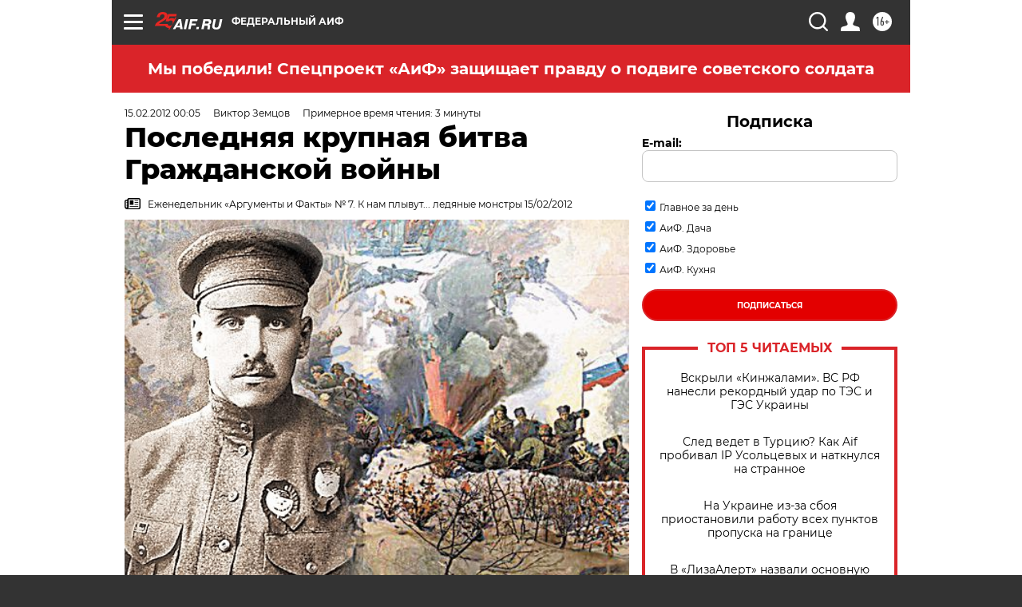

--- FILE ---
content_type: text/html; charset=UTF-8
request_url: https://aif.ru/society/history/31112?from_inject=1
body_size: 39237
content:
<!DOCTYPE html>
<!--[if IE 8]><html class="ie8"> <![endif]-->
<!--[if gt IE 8]><!--><html lang="ru"> <!--<![endif]-->
<head>
    <!-- created_at 09-11-2025 05:14:56 -->
    <script>
        window.isIndexPage = 0;
        window.isMobileBrowser = 0;
        window.disableSidebarCut = 1;
        window.bannerDebugMode = 0;
    </script>

                
                                    <meta http-equiv="Content-Type" content="text/html; charset=utf-8" >
<meta name="format-detection" content="telephone=no" >
<meta name="viewport" content="width=device-width, user-scalable=no, initial-scale=1.0, maximum-scale=1.0, minimum-scale=1.0" >
<meta http-equiv="X-UA-Compatible" content="IE=edge,chrome=1" >
<meta name="HandheldFriendly" content="true" >
<meta name="format-detection" content="telephone=no" >
<meta name="theme-color" content="#ffffff" >
<meta name="description" content="14 февраля 1922 г. закончилась последняя крупная битва Гражданской войны - Волочаевская. В ней сошлись силы &amp;laquo;белого&amp;raquo; Приамурского..." >
<meta name="keywords" content="история" >
<meta name="article:published_time" content="2012-02-14T20:05:00+0400" >
<meta property="og:title" content="Последняя крупная битва Гражданской войны" >
<meta property="og:description" content="14 февраля 1922 г. закончилась последняя крупная битва Гражданской войны - Волочаевская. В ней сошлись силы &amp;laquo;белого&amp;raquo; Приамурского..." >
<meta property="og:type" content="article" >
<meta property="og:image" content="https://aif-s3.aif.ru/images/007/510/7f71c11300692dfe6a120e36f2b9ba81.jpg" >
<meta property="og:url" content="https://aif.ru/society/history/31112" >
<meta property="og:site_name" content="AiF" >
<meta property="twitter:card" content="summary_large_image" >
<meta property="twitter:site" content="@aifonline" >
<meta property="twitter:title" content="Последняя крупная битва Гражданской войны" >
<meta property="twitter:description" content="14 февраля 1922 г. закончилась последняя крупная битва Гражданской войны - Волочаевская. В ней сошлись силы &amp;laquo;белого&amp;raquo; Приамурского..." >
<meta property="twitter:creator" content="@aifonline" >
<meta property="twitter:image:src" content="https://aif-s3.aif.ru/images/007/510/7f71c11300692dfe6a120e36f2b9ba81.jpg" >
<meta property="twitter:domain" content="https://aif.ru/society/history/31112" >
<meta name="author" content="Виктор Земцов" >
<meta name="facebook-domain-verification" content="jiqbwww7rrqnwzjkizob7wrpmgmwq3" >
        <title>Последняя крупная битва Гражданской войны | Аргументы и Факты</title>    <link rel="shortcut icon" type="image/x-icon" href="/favicon.ico" />
    <link rel="icon" type="image/svg+xml" href="/favicon.svg">
    
    <link rel="preload" href="/redesign2018/fonts/montserrat-v15-latin-ext_latin_cyrillic-ext_cyrillic-regular.woff2" as="font" type="font/woff2" crossorigin>
    <link rel="preload" href="/redesign2018/fonts/montserrat-v15-latin-ext_latin_cyrillic-ext_cyrillic-italic.woff2" as="font" type="font/woff2" crossorigin>
    <link rel="preload" href="/redesign2018/fonts/montserrat-v15-latin-ext_latin_cyrillic-ext_cyrillic-700.woff2" as="font" type="font/woff2" crossorigin>
    <link rel="preload" href="/redesign2018/fonts/montserrat-v15-latin-ext_latin_cyrillic-ext_cyrillic-700italic.woff2" as="font" type="font/woff2" crossorigin>
    <link rel="preload" href="/redesign2018/fonts/montserrat-v15-latin-ext_latin_cyrillic-ext_cyrillic-800.woff2" as="font" type="font/woff2" crossorigin>
    <link href="https://aif.ru/amp/society/history/31112" rel="amphtml" >
<link href="https://aif.ru/society/history/31112" rel="canonical" >
<link href="https://aif.ru/redesign2018/css/style.css?078" media="all" rel="stylesheet" type="text/css" >
<link href="https://aif.ru/img/icon/apple_touch_icon_57x57.png?078" rel="apple-touch-icon" sizes="57x57" >
<link href="https://aif.ru/img/icon/apple_touch_icon_114x114.png?078" rel="apple-touch-icon" sizes="114x114" >
<link href="https://aif.ru/img/icon/apple_touch_icon_72x72.png?078" rel="apple-touch-icon" sizes="72x72" >
<link href="https://aif.ru/img/icon/apple_touch_icon_144x144.png?078" rel="apple-touch-icon" sizes="144x144" >
<link href="https://aif.ru/img/icon/apple-touch-icon.png?078" rel="apple-touch-icon" sizes="180x180" >
<link href="https://aif.ru/img/icon/favicon-32x32.png?078" rel="icon" type="image/png" sizes="32x32" >
<link href="https://aif.ru/img/icon/favicon-16x16.png?078" rel="icon" type="image/png" sizes="16x16" >
<link href="https://aif.ru/img/manifest.json?078" rel="manifest" >
<link href="https://aif.ru/img/safari-pinned-tab.svg?078" rel="mask-icon" color="#d55b5b" >
<link href="https://ads.betweendigital.com" rel="preconnect" crossorigin="" >
        <script type="text/javascript">
    //<!--
    var isRedesignPage = true;    //-->
</script>
<script type="text/javascript" src="https://aif.ru/js/output/jquery.min.js?078"></script>
<script type="text/javascript" src="https://aif.ru/js/output/header_scripts.js?078"></script>
<script type="text/javascript">
    //<!--
    var _sf_startpt=(new Date()).getTime()    //-->
</script>
<script type="application/ld+json">
    {"@context":"https:\/\/schema.org","@type":"BreadcrumbList","itemListElement":[{"@type":"ListItem","position":1,"name":"\u0410\u0440\u0433\u0443\u043c\u0435\u043d\u0442\u044b \u0438 \u0424\u0430\u043a\u0442\u044b","item":"https:\/\/aif.ru\/"},{"@type":"ListItem","position":2,"name":"\u041e\u0431\u0449\u0435\u0441\u0442\u0432\u043e","item":"https:\/\/aif.ru\/society"},{"@type":"ListItem","position":3,"name":"\u0418\u0441\u0442\u043e\u0440\u0438\u044f","item":"https:\/\/aif.ru\/society\/history"},{"@type":"ListItem","position":4,"name":"\u041f\u043e\u0441\u043b\u0435\u0434\u043d\u044f\u044f \u043a\u0440\u0443\u043f\u043d\u0430\u044f \u0431\u0438\u0442\u0432\u0430 \u0413\u0440\u0430\u0436\u0434\u0430\u043d\u0441\u043a\u043e\u0439 \u0432\u043e\u0439\u043d\u044b","item":"https:\/\/aif.ru\/society\/history\/31112"}]}</script>
<script type="application/ld+json">
    {"@context":"https:\/\/schema.org","@type":"Article","mainEntityOfPage":{"@type":"WebPage","@id":"https:\/\/aif.ru\/society\/history\/31112"},"headline":"\u041f\u043e\u0441\u043b\u0435\u0434\u043d\u044f\u044f \u043a\u0440\u0443\u043f\u043d\u0430\u044f \u0431\u0438\u0442\u0432\u0430 \u0413\u0440\u0430\u0436\u0434\u0430\u043d\u0441\u043a\u043e\u0439 \u0432\u043e\u0439\u043d\u044b","articleBody":"&laquo;\u041a\u0440\u0430\u0441\u043d\u044b\u0439 \u0431\u0443\u0444\u0435\u0440&raquo;\r\n&laquo;\u0411\u0435\u043b\u043e\u0435 \u0434\u0435\u043b\u043e&raquo; \u0431\u044b\u043b\u043e \u043f\u043e\u0447\u0442\u0438 \u043f\u043e\u043b\u043d\u043e\u0441\u0442\u044c\u044e \u043f\u0440\u043e\u0438\u0433\u0440\u0430\u043d\u043e \u0431\u043e\u043b\u044c\u0448\u0435 \u0447\u0435\u043c \u0437\u0430 \u0433\u043e\u0434 \u0434\u043e \u044d\u0442\u0438\u0445 \u0441\u043e\u0431\u044b\u0442\u0438\u0439. \u0412 \u044f\u043d\u0432\u0430\u0440\u0435 1920 \u0433. \u0432 \u0421\u0438\u0431\u0438\u0440\u0438 \u0431\u044b\u043b \u0440\u0430\u0437\u0431\u0438\u0442 \u041a\u043e\u043b\u0447\u0430\u043a. \u0412 \u0444\u0435\u0432\u0440\u0430\u043b\u0435 \u0432 \u0410\u0440\u0445\u0430\u043d\u0433\u0435\u043b\u044c\u0441\u043a\u0435 \u043a\u0430\u043f\u0438\u0442\u0443\u043b\u0438\u0440\u043e\u0432\u0430\u043b\u0430 \u0421\u0435\u0432\u0435\u0440\u043d\u0430\u044f \u0430\u0440\u043c\u0438\u044f \u0433\u0435\u043d\u0435\u0440\u0430\u043b\u0430 \u041c\u0438\u043b\u043b\u0435\u0440\u0430. \u0412 \u043d\u043e\u044f\u0431\u0440\u0435 \u0438\u0437 \u041a\u0440\u044b\u043c\u0430 \u044d\u0432\u0430\u043a\u0443\u0438\u0440\u043e\u0432\u0430\u043b\u0441\u044f \u0412\u0440\u0430\u043d\u0433\u0435\u043b\u044c. \u041a \u0437\u0438\u043c\u0435 1921-1922 \u0433\u0433. \u043a\u0440\u0430\u0441\u043d\u044b\u043c \u043f\u0440\u043e\u0442\u0438\u0432\u043e\u0441\u0442\u043e\u044f\u043b\u0438 \u0442\u043e\u043b\u044c\u043a\u043e \u0417\u0430\u0431\u0430\u0439\u043a\u0430\u043b\u044c\u0441\u043a\u0430\u044f \u043a\u0430\u0437\u0430\u0447\u044c\u044f \u0440\u0435\u0441\u043f\u0443\u0431\u043b\u0438\u043a\u0430 \u0430\u0442\u0430\u043c\u0430\u043d\u0430 \u0421\u0435\u043c\u0451\u043d\u043e\u0432\u0430 \u0438 \u041f\u0440\u0438\u0430\u043c\u0443\u0440\u0441\u043a\u0438\u0439 \u0437\u0435\u043c\u0441\u043a\u0438\u0439 \u043a\u0440\u0430\u0439, \u043f\u0440\u043e\u0437\u0432\u0430\u043d\u043d\u044b\u0439 \u0431\u043e\u043b\u044c\u0448\u0435\u0432\u0438\u0441\u0442\u0441\u043a\u0438\u043c\u0438 \u043f\u0440\u043e\u043f\u0430\u0433\u0430\u043d\u0434\u0438\u0441\u0442\u0430\u043c\u0438 &laquo;\u0427\u0451\u0440\u043d\u044b\u043c \u0431\u0443\u0444\u0435\u0440\u043e\u043c&raquo;. \u0418\u043c\u0435\u043b\u043e\u0441\u044c \u0432 \u0432\u0438\u0434\u0443 - \u043c\u0435\u0436\u0434\u0443 \u042f\u043f\u043e\u043d\u0438\u0435\u0439, \u0443\u0434\u0435\u0440\u0436\u0438\u0432\u0430\u0432\u0448\u0435\u0439 \u0412\u043b\u0430\u0434\u0438\u0432\u043e\u0441\u0442\u043e\u043a \u0438 \u043f\u043e\u043b\u043e\u0432\u0438\u043d\u0443 \u0421\u0430\u0445\u0430\u043b\u0438\u043d\u0430, \u0438 \u043f\u0440\u043e\u0441\u043e\u0432\u0435\u0442\u0441\u043a\u043e\u0439 \u0414\u0430\u043b\u044c\u043d\u0435\u0432\u043e\u0441\u0442\u043e\u0447\u043d\u043e\u0439 \u0440\u0435\u0441\u043f\u0443\u0431\u043b\u0438\u043a\u043e\u0439 (\u0414\u0412\u0420). \u0415\u0451 \u043c\u043e\u0436\u043d\u043e \u0431\u044b\u043b\u043e \u0441 \u043f\u043e\u043b\u043d\u044b\u043c \u043f\u0440\u0430\u0432\u043e\u043c \u043d\u0430\u0437\u0432\u0430\u0442\u044c &laquo;\u041a\u0440\u0430\u0441\u043d\u044b\u043c \u0431\u0443\u0444\u0435\u0440\u043e\u043c&raquo; - \u043f\u043e \u0440\u0430\u0437\u043b\u0438\u0447\u043d\u044b\u043c \u0441\u043e\u043e\u0431\u0440\u0430\u0436\u0435\u043d\u0438\u044f\u043c \u0434\u0438\u043f\u043b\u043e\u043c\u0430\u0442\u0438\u0447\u0435\u0441\u043a\u043e\u0433\u043e \u0445\u0430\u0440\u0430\u043a\u0442\u0435\u0440\u0430 \u043f\u0440\u0438\u0437\u043d\u0430\u0442\u044c \u0435\u0451 \u0447\u0430\u0441\u0442\u044c\u044e \u0420\u0421\u0424\u0421\u0420 \u041c\u043e\u0441\u043a\u0432\u0430 \u0442\u043e\u0433\u0434\u0430 \u043d\u0435 \u0441\u043f\u0435\u0448\u0438\u043b\u0430.\r\n\u0420\u0430\u0432\u043d\u043e\u0432\u0435\u0441\u0438\u0435 \u043d\u0435 \u043c\u043e\u0433\u043b\u043e \u043f\u0440\u043e\u0434\u043e\u043b\u0436\u0430\u0442\u044c\u0441\u044f \u0434\u043e\u043b\u0433\u043e. \u041f\u0435\u0440\u0432\u044b\u0439 \u0445\u043e\u0434 \u0441\u0434\u0435\u043b\u0430\u043b\u0438 &laquo;\u0431\u0435\u043b\u044b\u0435&raquo; - \u0432 \u043d\u043e\u044f\u0431\u0440\u0435 1921 \u0433. \u043d\u0430\u0447\u0430\u043b\u043e\u0441\u044c \u043d\u0430\u0441\u0442\u0443\u043f\u043b\u0435\u043d\u0438\u0435 \u0411\u0435\u043b\u043e\u043f\u043e\u0432\u0441\u0442\u0430\u043d\u0447\u0435\u0441\u043a\u043e\u0439 \u0430\u0440\u043c\u0438\u0438. \u041e\u043d\u0430 \u0437\u0430\u043d\u044f\u043b\u0430 \u0425\u0430\u0431\u0430\u0440\u043e\u0432\u0441\u043a \u0438 \u0432 \u043a\u043e\u043d\u0446\u0435 \u0433\u043e\u0434\u0430 \u0434\u043e\u0448\u043b\u0430 \u0434\u043e \u0441\u0442\u0430\u043d\u0446\u0438\u0438 \u0412\u043e\u043b\u043e\u0447\u0430\u0435\u0432\u043a\u0430 \u0410\u043c\u0443\u0440\u0441\u043a\u043e\u0439 \u0436\u0435\u043b\u0435\u0437\u043d\u043e\u0439 \u0434\u043e\u0440\u043e\u0433\u0438.\r\n\u041d\u0430\u0440\u043e\u0434\u043d\u043e-\u0440\u0435\u0432\u043e\u043b\u044e\u0446\u0438\u043e\u043d\u043d\u0430\u044f \u0430\u0440\u043c\u0438\u044f (\u041d\u0420\u0410) &laquo;\u043a\u0440\u0430\u0441\u043d\u044b\u0445&raquo;, \u0441\u0444\u043e\u0440\u043c\u0438\u0440\u043e\u0432\u0430\u043d\u043d\u0430\u044f \u0432 \u043e\u0441\u043d\u043e\u0432\u043d\u043e\u043c \u0438\u0437 \u043d\u0435\u0434\u0430\u0432\u043d\u0438\u0445 \u043f\u0430\u0440\u0442\u0438\u0437\u0430\u043d \u0438 &laquo;\u043f\u0435\u0440\u0435\u043a\u0440\u0430\u0441\u0438\u0432\u0448\u0438\u0445\u0441\u044f&raquo; \u043a\u043e\u043b\u0447\u0430\u043a\u043e\u0432\u0446\u0435\u0432, \u043e\u0442\u0441\u0442\u0443\u043f\u0430\u043b\u0430. \u041f\u0435\u0440\u0432\u043e\u043c\u0443 \u0433\u043b\u0430\u0432\u043d\u043e\u043a\u043e\u043c\u0430\u043d\u0434\u0443\u044e\u0449\u0435\u043c\u0443 \u041d\u0420\u0410 \u0413\u0435\u043d\u0440\u0438\u0445\u0443 \u042d\u0439\u0445\u0435 \u043d\u0435 \u0443\u0434\u0430\u043b\u043e\u0441\u044c \u0434\u043e\u0431\u0438\u0442\u044c\u0441\u044f \u043f\u043e\u0432\u044b\u0448\u0435\u043d\u0438\u044f \u0431\u043e\u0435\u0441\u043f\u043e\u0441\u043e\u0431\u043d\u043e\u0441\u0442\u0438 \u0430\u0440\u043c\u0438\u0438, \u0432 \u043a\u043e\u0442\u043e\u0440\u043e\u0439, \u043a\u0430\u043a \u0441\u0432\u0438\u0434\u0435\u0442\u0435\u043b\u044c\u0441\u0442\u0432\u043e\u0432\u0430\u043b \u043a\u043e\u043c\u0438\u0441\u0441\u0430\u0440 \u041f\u0430\u0432\u0435\u043b \u041f\u043e\u0441\u0442\u044b\u0448\u0435\u0432, &laquo;\u0441\u043e\u0442\u043d\u0438 \u043a\u043e\u043c\u0430\u043d\u0434\u0438\u0440\u043e\u0432 \u0432\u0441\u0442\u0443\u043f\u0430\u043b\u0438 \u0432 \u0440\u0430\u0437\u0434\u043e\u0440\u044b \u043c\u0435\u0436\u0434\u0443 \u0441\u043e\u0431\u043e\u0439, \u043f\u044c\u044f\u043d\u0441\u0442\u0432\u043e\u0432\u0430\u043b\u0438, \u043a\u0430\u0440\u0442\u0451\u0436\u043d\u0438\u0447\u0430\u043b\u0438&raquo;. \u041d\u043e\u0432\u044b\u043c \u0433\u043b\u0430\u0432\u043a\u043e\u043c\u043e\u043c \u043d\u0430\u0437\u043d\u0430\u0447\u0438\u043b\u0438 \u0412\u0430\u0441\u0438\u043b\u0438\u044f \u0411\u043b\u044e\u0445\u0435\u0440\u0430, \u0442\u0440\u0438\u0436\u0434\u044b &laquo;\u043a\u0440\u0430\u0441\u043d\u043e\u0437\u043d\u0430\u043c\u0451\u043d\u0446\u0430&raquo;, \u0433\u0435\u0440\u043e\u044f \u0448\u0442\u0443\u0440\u043c\u0430 \u041f\u0435\u0440\u0435\u043a\u043e\u043f\u0430. \u0421\u0432\u043e\u0451 \u043f\u0440\u0435\u0431\u044b\u0432\u0430\u043d\u0438\u0435 \u043d\u0430 \u0444\u0440\u043e\u043d\u0442\u0435 \u043e\u043d \u043d\u0430\u0447\u0430\u043b \u0441, \u043a\u0430\u0437\u0430\u043b\u043e\u0441\u044c \u0431\u044b, \u043d\u0435\u0441\u0432\u043e\u0435\u0432\u0440\u0435\u043c\u0435\u043d\u043d\u043e\u0439 \u043c\u0435\u0440\u044b - \u043f\u0430\u0440\u0430\u0434\u0430 \u043d\u0430 \u0441\u0442\u0430\u043d\u0446\u0438\u0438 \u0418\u043d.\r\n- \u0417\u0430\u0447\u0435\u043c \u043f\u0430\u0440\u0430\u0434, \u043a\u043e\u0433\u0434\u0430 \u043d\u0430\u0434\u043e \u0432\u043e\u0435\u0432\u0430\u0442\u044c? - \u043f\u043e\u043f\u0440\u043e\u0431\u043e\u0432\u0430\u043b \u0441\u043f\u043e\u0440\u0438\u0442\u044c \u043a\u043e\u043c\u0438\u0441\u0441\u0430\u0440 \u041f\u043e\u0441\u0442\u044b\u0448\u0435\u0432. - \u0417\u0440\u044f \u043f\u043e\u043c\u043e\u0440\u043e\u0437\u0438\u043c \u043b\u044e\u0434\u0435\u0439!\r\n- \u041b\u044e\u0434\u0438, - \u043e\u0431\u044a\u044f\u0441\u043d\u0438\u043b \u0435\u043c\u0443 \u0411\u043b\u044e\u0445\u0435\u0440, - \u0434\u043e\u043b\u0436\u043d\u044b \u0432\u0438\u0434\u0435\u0442\u044c, \u0447\u0442\u043e \u0432\u043e\u0439\u0441\u043a \u043c\u043d\u043e\u0433\u043e, \u0447\u0442\u043e \u043d\u0430\u0441\u0442\u0443\u043f\u0438\u043b\u043e \u0432\u0440\u0435\u043c\u044f \u0434\u0438\u0441\u0446\u0438\u043f\u043b\u0438\u043d\u044b \u0438 \u043f\u043e\u0440\u044f\u0434\u043a\u0430, \u0431\u0435\u0437 \u043a\u043e\u0442\u043e\u0440\u044b\u0445 \u043d\u0438\u0447\u0435\u0433\u043e \u043d\u0435\u043b\u044c\u0437\u044f \u0441\u0434\u0435\u043b\u0430\u0442\u044c!\r\n\r\n\u0411\u0438\u0442\u0432\u0430 \u0432 \u043c\u043e\u0440\u043e\u0437\r\n\u041f\u0440\u043e\u0442\u0438\u0432\u043d\u0438\u043a\u043e\u043c \u0411\u043b\u044e\u0445\u0435\u0440\u0430 \u0431\u044b\u043b \u0433\u0435\u043d\u0435\u0440\u0430\u043b \u0412\u0438\u043a\u0442\u043e\u0440\u0438\u043d \u041c\u043e\u043b\u0447\u0430\u043d\u043e\u0432. \u0423\u0447\u0430\u0441\u0442\u043d\u0438\u043a \u041f\u0435\u0440\u0432\u043e\u0439 \u043c\u0438\u0440\u043e\u0432\u043e\u0439 \u0432\u043e\u0439\u043d\u044b, \u043e\u043d \u0437\u0432\u0451\u0437\u0434 \u0441 \u043d\u0435\u0431\u0430 \u043d\u0435 \u0445\u0432\u0430\u0442\u0430\u043b. &laquo;\u041d\u0438\u043a\u0430\u043a\u0438\u0445 \u0442\u0430\u043b\u0430\u043d\u0442\u043e\u0432 \u0443 \u043c\u0435\u043d\u044f \u043d\u0435 \u0431\u044b\u043b\u043e, - \u043f\u0438\u0441\u0430\u043b \u043e\u043d \u043f\u043e\u0437\u0434\u043d\u0435\u0435 \u0432 \u043c\u0435\u043c\u0443\u0430\u0440\u0430\u0445, - \u0431\u044b\u043b\u043e \u043b\u0438\u0448\u044c \u043e\u0434\u043d\u043e \u0436\u0435\u043b\u0430\u043d\u0438\u0435, \u0433\u043e\u0440\u0435\u043d\u0438\u0435 \u0431\u0438\u0442\u044c \u0431\u043e\u043b\u044c\u0448\u0435\u0432\u0438\u043a\u043e\u0432 \u0438 \u043f\u043e\u043c\u043e\u0447\u044c \u043c\u043e\u0435\u0439 \u0440\u043e\u0434\u0438\u043d\u0435 \u0438\u0437\u0431\u0430\u0432\u0438\u0442\u044c\u0441\u044f \u043e\u0442 \u0442\u044f\u0436\u0451\u043b\u043e\u0439 \u0431\u043e\u043b\u0435\u0437\u043d\u0438&raquo;.\r\n\r\n\u0423 \u041c\u043e\u043b\u0447\u0430\u043d\u043e\u0432\u0430 \u0431\u044b\u043b\u043e 5000 \u0448\u0442\u044b\u043a\u043e\u0432 \u0438 \u0441\u0430\u0431\u0435\u043b\u044c, 60 \u043f\u0443\u043b\u0435\u043c\u0451\u0442\u043e\u0432, 14 \u043e\u0440\u0443\u0434\u0438\u0439 \u0438 2 \u0431\u0440\u043e\u043d\u0435\u043f\u043e\u0435\u0437\u0434\u0430. &laquo;\u041a\u0440\u0430\u0441\u043d\u044b\u0435&raquo; \u043e\u043f\u0438\u0440\u0430\u043b\u0438\u0441\u044c \u043d\u0430 6200 \u0448\u0442\u044b\u043a\u043e\u0432, 1400 \u0441\u0430\u0431\u0435\u043b\u044c, 300 \u043f\u0443\u043b\u0435\u043c\u0451\u0442\u043e\u0432, 30 \u043e\u0440\u0443\u0434\u0438\u0439, 3 \u0431\u0440\u043e\u043d\u0435\u043f\u043e\u0435\u0437\u0434\u0430 \u0438 2 \u0444\u0440\u0430\u043d\u0446\u0443\u0437\u0441\u043a\u0438\u0445 \u0442\u0430\u043d\u043a\u0430 &laquo;\u0420\u0435\u043d\u043e&raquo;. \u0417\u0430\u0442\u043e \u0431\u0435\u043b\u044b\u0435 \u0443\u0441\u043f\u0435\u043b\u0438 \u043f\u0440\u0435\u0432\u0440\u0430\u0442\u0438\u0442\u044c \u0412\u043e\u043b\u043e\u0447\u0430\u0435\u0432\u043a\u0443 \u0432\u043e \u0432\u043f\u043e\u043b\u043d\u0435 \u043f\u0440\u0438\u043b\u0438\u0447\u043d\u044b\u0439 \u0443\u043a\u0440\u0435\u043f\u043b\u0451\u043d\u043d\u044b\u0439 \u0440\u0430\u0439\u043e\u043d \u0441 \u043d\u0435\u0441\u043a\u043e\u043b\u044c\u043a\u0438\u043c\u0438 \u0440\u044f\u0434\u0430\u043c\u0438 \u043e\u043a\u043e\u043f\u043e\u0432, \u043f\u0440\u0438\u043a\u0440\u044b\u0442\u044b\u043c\u0438 \u043a\u043e\u043b\u044e\u0447\u0435\u0439 \u043f\u0440\u043e\u0432\u043e\u043b\u043e\u043a\u043e\u0439. \u041c\u043e\u043b\u0447\u0430\u043d\u043e\u0432 \u0441\u043e\u0431\u0438\u0440\u0430\u043b\u0441\u044f \u0438\u0437\u043c\u043e\u0442\u0430\u0442\u044c \u0411\u043b\u044e\u0445\u0435\u0440\u0430 \u0432 \u0431\u0435\u0441\u043f\u043b\u043e\u0434\u043d\u044b\u0445 \u0430\u0442\u0430\u043a\u0430\u0445 \u0438 \u043e\u043f\u0440\u043e\u043a\u0438\u043d\u0443\u0442\u044c \u043a\u043e\u043d\u0442\u0440\u043d\u0430\u0441\u0442\u0443\u043f\u043b\u0435\u043d\u0438\u0435\u043c.\r\n\u0411\u043b\u044e\u0445\u0435\u0440 \u043e\u043a\u0430\u0437\u0430\u043b\u0441\u044f \u0443\u043c\u043d\u0435\u0435. \u041e\u043d \u0440\u0435\u0448\u0438\u043b \u0412\u043e\u043b\u043e\u0447\u0430\u0435\u0432\u043a\u0443 \u0432 \u043b\u043e\u0431 \u043d\u0435 \u0431\u0440\u0430\u0442\u044c, \u0430 \u043b\u0438\u0448\u044c \u0441\u043a\u043e\u0432\u0430\u0442\u044c \u043f\u0440\u043e\u0442\u0438\u0432\u043d\u0438\u043a\u0430 \u0434\u0435\u043c\u043e\u043d\u0441\u0442\u0440\u0430\u0446\u0438\u0435\u0439 \u043d\u0430\u0441\u0442\u0443\u043f\u043b\u0435\u043d\u0438\u044f. \u0421\u0432\u0435\u0436\u0438\u0435 \u0441\u0438\u043b\u044b \u043e\u043d \u043d\u0430\u043f\u0440\u0430\u0432\u0438\u043b \u0432 \u0442\u044b\u043b \u043e\u0431\u043e\u0440\u043e\u043d\u044f\u044e\u0449\u0435\u0433\u043e\u0441\u044f \u0412\u043e\u043b\u043e\u0447\u0430\u0435\u0432\u0441\u043a\u043e\u0433\u043e \u0443\u043a\u0440\u0435\u043f\u0440\u0430\u0439\u043e\u043d\u0430. \u0411\u043e\u0439 \u0437\u0430 \u0412\u043e\u043b\u043e\u0447\u0430\u0435\u0432\u043a\u0443 \u043d\u0430\u0447\u0430\u043b\u0441\u044f 10 \u0444\u0435\u0432\u0440\u0430\u043b\u044f 1922 \u0433. \u0417\u0438\u043c\u0430 \u0431\u044b\u043b\u0430 \u0441\u0443\u0440\u043e\u0432\u0430\u044f \u0434\u0430\u0436\u0435 \u0434\u043b\u044f \u0442\u0435\u0445 \u043c\u0435\u0441\u0442. \u0421\u043e\u043f\u043a\u0443 \u0418\u044e\u043d\u044c-\u041a\u043e\u0440\u0430\u043d\u044c \u0448\u0442\u0443\u0440\u043c\u043e\u0432\u0430\u043b\u0438 \u043f\u043e \u043f\u043e\u044f\u0441 \u0432 \u0441\u043d\u0435\u0433\u0443, \u043a\u0430\u0432\u0430\u043b\u0435\u0440\u0438\u0441\u0442\u044b \u043d\u0435 \u043c\u043e\u0433\u043b\u0438 \u0434\u0435\u0439\u0441\u0442\u0432\u043e\u0432\u0430\u0442\u044c \u0432 \u043a\u043e\u043d\u043d\u043e\u043c \u0441\u0442\u0440\u043e\u044e. \u041a \u043f\u044f\u0442\u0438 \u0432\u0435\u0447\u0435\u0440\u0430 \u043d\u0430\u0441\u0442\u0443\u043f\u043b\u0435\u043d\u0438\u0435 \u0437\u0430\u0445\u043b\u0435\u0431\u043d\u0443\u043b\u043e\u0441\u044c. \u041d\u043e\u0447\u044c\u044e \u043c\u043e\u0440\u043e\u0437 \u0434\u043e\u0441\u0442\u0438\u0433 42 \u0433\u0440\u0430\u0434\u0443\u0441\u043e\u0432, \u043c\u043d\u043e\u0433\u0438\u0435 \u0440\u0430\u043d\u0435\u043d\u044b\u0435 \u0437\u0430\u043c\u0451\u0440\u0437\u043b\u0438. \u0413\u0440\u0443\u043f\u043f\u0430 \u043f\u043e\u0442\u0435\u0440\u044f\u043b\u0430 428 \u0447\u0435\u043b\u043e\u0432\u0435\u043a \u0438 \u043d\u0430 \u0441\u043b\u0435\u0434\u0443\u044e\u0449\u0438\u0439 \u0434\u0435\u043d\u044c \u0431\u043e\u0435\u0432\u044b\u0445 \u0434\u0435\u0439\u0441\u0442\u0432\u0438\u0439 \u043d\u0435 \u0432\u0435\u043b\u0430.\r\n\u0421\u0438\u043b\u0430\u043c &laquo;\u043a\u0440\u0430\u0441\u043d\u044b\u0445&raquo;, \u043f\u043e\u0441\u043b\u0430\u043d\u043d\u044b\u043c \u0432 \u043e\u0431\u0445\u043e\u0434, \u043f\u043e\u0432\u0435\u0437\u043b\u043e \u0437\u043d\u0430\u0447\u0438\u0442\u0435\u043b\u044c\u043d\u043e \u0431\u043e\u043b\u044c\u0448\u0435. \u0413\u0435\u043d\u0435\u0440\u0430\u043b \u041c\u043e\u043b\u0447\u0430\u043d\u043e\u0432, \u0431\u043e\u044f\u0441\u044c \u0431\u044b\u0442\u044c \u043e\u0442\u0440\u0435\u0437\u0430\u043d\u043d\u044b\u043c \u043e\u0442 \u0425\u0430\u0431\u0430\u0440\u043e\u0432\u0441\u043a\u0430, \u043e\u0442\u0441\u0442\u0443\u043f\u0438\u043b. \u0412\u043e\u043b\u043e\u0447\u0430\u0435\u0432\u0441\u043a\u0430\u044f \u0431\u0438\u0442\u0432\u0430 \u043f\u0440\u0435\u0434\u043e\u043f\u0440\u0435\u0434\u0435\u043b\u0438\u043b\u0430 \u0432\u0441\u0435 \u0434\u0430\u043b\u044c\u043d\u0435\u0439\u0448\u0438\u0435 \u043f\u043e\u0431\u0435\u0434\u044b &laquo;\u043a\u0440\u0430\u0441\u043d\u044b\u0445&raquo;. \u041e\u0441\u0435\u043d\u044c\u044e \u043e\u043d\u0438 \u0432\u043d\u043e\u0432\u044c \u0440\u0430\u0437\u0431\u0438\u043b\u0438 \u0433\u0435\u043d\u0435\u0440\u0430\u043b\u0430 \u041c\u043e\u043b\u0447\u0430\u043d\u043e\u0432\u0430 \u0443 \u0421\u043f\u0430\u0441\u0441\u043a\u0430, \u0430 25 \u043e\u043a\u0442\u044f\u0431\u0440\u044f \u044f\u043f\u043e\u043d\u0446\u044b \u0432\u044b\u0432\u0435\u043b\u0438 \u0441\u0432\u043e\u0438 \u0432\u043e\u0439\u0441\u043a\u0430 \u0438\u0437 \u0412\u043b\u0430\u0434\u0438\u0432\u043e\u0441\u0442\u043e\u043a\u0430. 15 \u043d\u043e\u044f\u0431\u0440\u044f 1922 \u0433. \u0414\u0430\u043b\u044c\u043d\u0435\u0432\u043e\u0441\u0442\u043e\u0447\u043d\u0430\u044f \u0440\u0435\u0441\u043f\u0443\u0431\u043b\u0438\u043a\u0430 \u0432\u043e\u0448\u043b\u0430 \u0432 \u0441\u043e\u0441\u0442\u0430\u0432 \u0420\u0421\u0424\u0421\u0420.\r\n\u041d\u0430 \u043c\u0435\u0441\u0442\u0435 \u0431\u0438\u0442\u0432\u044b \u043f\u043e \u0438\u043d\u0438\u0446\u0438\u0430\u0442\u0438\u0432\u0435 \u0411\u043b\u044e\u0445\u0435\u0440\u0430 \u0432 1928 \u0433. \u0431\u044b\u043b \u043e\u0442\u043a\u0440\u044b\u0442 \u043c\u0443\u0437\u0435\u0439, \u0437\u0434\u0430\u043d\u0438\u0435 \u043a\u043e\u0442\u043e\u0440\u043e\u0433\u043e \u0432\u0435\u043d\u0447\u0430\u043b\u0430 \u0441\u043a\u0443\u043b\u044c\u043f\u0442\u0443\u0440\u0430 \u043a\u0440\u0430\u0441\u043d\u043e\u0430\u0440\u043c\u0435\u0439\u0446\u0430 \u0441 \u0432\u0438\u043d\u0442\u043e\u0432\u043a\u043e\u0439. \u041c\u0430\u0440\u0448\u0430\u043b\u0430, \u043e\u0434\u043d\u0430\u043a\u043e, \u0440\u0430\u0441\u0441\u0442\u0440\u0435\u043b\u044f\u043b\u0438 \u0432 1938-\u043c, \u0430 \u043c\u0443\u0437\u0435\u0439 \u0437\u0430\u043a\u0440\u044b\u043b\u0438 \u0443\u0436\u0435 \u0432 \u043d\u0430\u0448\u0438 \u0434\u043d\u0438. \u0415\u0433\u043e \u0437\u0434\u0430\u043d\u0438\u0435 \u043d\u044b\u043d\u0435 \u0441\u0438\u043b\u044c\u043d\u043e \u0437\u0430\u0433\u0430\u0436\u0435\u043d\u043e, \u0430 \u0431\u043e\u0435\u0446 \u043d\u0430 \u043a\u0440\u044b\u0448\u0435 \u043b\u0438\u0448\u0438\u043b\u0441\u044f \u0432\u0438\u043d\u0442\u043e\u0432\u043a\u0438. \u0415\u0451 \u0432\u043e\u0437\u0432\u0440\u0430\u0449\u0435\u043d\u0438\u0435 \u043d\u0430 \u0437\u0430\u043a\u043e\u043d\u043d\u043e\u0435 \u043c\u0435\u0441\u0442\u043e \u043c\u043e\u0433\u043b\u043e \u0431\u044b \u0441\u0442\u0430\u0442\u044c \u043b\u0443\u0447\u0448\u0438\u043c \u043f\u043e\u0434\u0430\u0440\u043a\u043e\u043c \u043a 90-\u043b\u0435\u0442\u0438\u044e \u043f\u043e\u0441\u043b\u0435\u0434\u043d\u0435\u0439 \u0431\u0438\u0442\u0432\u044b \u0413\u0440\u0430\u0436\u0434\u0430\u043d\u0441\u043a\u043e\u0439 \u0432\u043e\u0439\u043d\u044b \u0432 \u0420\u043e\u0441\u0441\u0438\u0438. ...","author":[{"type":"Person","name":"\u0412\u0438\u043a\u0442\u043e\u0440 \u0417\u0435\u043c\u0446\u043e\u0432","url":"https:\/\/aif.ru\/opinion\/author\/1297498"}],"keywords":["\u041e\u0431\u0449\u0435\u0441\u0442\u0432\u043e","\u0418\u0441\u0442\u043e\u0440\u0438\u044f"],"datePublished":"2012-02-15T00:05:00+04:00","dateModified":"2021-03-10T09:47:37+03:00","image":[{"@type":"ImageObject","width":"520","height":"392","url":"https:\/\/aif-s3.aif.ru\/images\/007\/510\/7f71c11300692dfe6a120e36f2b9ba81.jpg"}],"interactionStatistic":[{"@type":"InteractionCounter","interactionType":"http:\/\/schema.org\/CommentAction","userInteractionCount":22}]}</script>
<script type="text/javascript">
    //<!--
    $(document).ready(function(){
            setTimeout(function(){
                $("input[data-disabled=btn-disabled-html]").removeAttr("disabled");
            }, 1000);
        });    //-->
</script>
<script type="text/javascript" src="https://yastatic.net/s3/passport-sdk/autofill/v1/sdk-suggest-with-polyfills-latest.js?078"></script>
<script type="text/javascript">
    //<!--
    window.YandexAuthParams = {"oauthQueryParams":{"client_id":"b104434ccf5a4638bdfe8a9101264f3c","response_type":"code","redirect_uri":"https:\/\/aif.ru\/oauth\/yandex\/callback"},"tokenPageOrigin":"https:\/\/aif.ru"};    //-->
</script>
<script type="text/javascript">
    //<!--
    function AdFox_getWindowSize() {
    var winWidth,winHeight;
	if( typeof( window.innerWidth ) == 'number' ) {
		//Non-IE
		winWidth = window.innerWidth;
		winHeight = window.innerHeight;
	} else if( document.documentElement && ( document.documentElement.clientWidth || document.documentElement.clientHeight ) ) {
		//IE 6+ in 'standards compliant mode'
		winWidth = document.documentElement.clientWidth;
		winHeight = document.documentElement.clientHeight;
	} else if( document.body && ( document.body.clientWidth || document.body.clientHeight ) ) {
		//IE 4 compatible
		winWidth = document.body.clientWidth;
		winHeight = document.body.clientHeight;
	}
	return {"width":winWidth, "height":winHeight};
}//END function AdFox_getWindowSize

function AdFox_getElementPosition(elemId){
    var elem;
    
    if (document.getElementById) {
		elem = document.getElementById(elemId);
	}
	else if (document.layers) {
		elem = document.elemId;
	}
	else if (document.all) {
		elem = document.all.elemId;
	}
    var w = elem.offsetWidth;
    var h = elem.offsetHeight;	
    var l = 0;
    var t = 0;
	
    while (elem)
    {
        l += elem.offsetLeft;
        t += elem.offsetTop;
        elem = elem.offsetParent;
    }

    return {"left":l, "top":t, "width":w, "height":h};
} //END function AdFox_getElementPosition

function AdFox_getBodyScrollTop(){
	return self.pageYOffset || (document.documentElement && document.documentElement.scrollTop) || (document.body && document.body.scrollTop);
} //END function AdFox_getBodyScrollTop

function AdFox_getBodyScrollLeft(){
	return self.pageXOffset || (document.documentElement && document.documentElement.scrollLeft) || (document.body && document.body.scrollLeft);
}//END function AdFox_getBodyScrollLeft

function AdFox_Scroll(elemId,elemSrc){
   var winPos = AdFox_getWindowSize();
   var winWidth = winPos.width;
   var winHeight = winPos.height;
   var scrollY = AdFox_getBodyScrollTop();
   var scrollX =  AdFox_getBodyScrollLeft();
   var divId = 'AdFox_banner_'+elemId;
   var ltwhPos = AdFox_getElementPosition(divId);
   var lPos = ltwhPos.left;
   var tPos = ltwhPos.top;

   if(scrollY+winHeight+5 >= tPos && scrollX+winWidth+5 >= lPos){
      AdFox_getCodeScript(1,elemId,elemSrc);
	  }else{
	     setTimeout('AdFox_Scroll('+elemId+',"'+elemSrc+'");',100);
	  }
}//End function AdFox_Scroll    //-->
</script>
<script type="text/javascript">
    //<!--
    function AdFox_SetLayerVis(spritename,state){
   document.getElementById(spritename).style.visibility=state;
}

function AdFox_Open(AF_id){
   AdFox_SetLayerVis('AdFox_DivBaseFlash_'+AF_id, "hidden");
   AdFox_SetLayerVis('AdFox_DivOverFlash_'+AF_id, "visible");
}

function AdFox_Close(AF_id){
   AdFox_SetLayerVis('AdFox_DivOverFlash_'+AF_id, "hidden");
   AdFox_SetLayerVis('AdFox_DivBaseFlash_'+AF_id, "visible");
}

function AdFox_getCodeScript(AF_n,AF_id,AF_src){
   var AF_doc;
   if(AF_n<10){
      try{
	     if(document.all && !window.opera){
		    AF_doc = window.frames['AdFox_iframe_'+AF_id].document;
			}else if(document.getElementById){
			         AF_doc = document.getElementById('AdFox_iframe_'+AF_id).contentDocument;
					 }
		 }catch(e){}
    if(AF_doc){
	   AF_doc.write('<scr'+'ipt type="text/javascript" src="'+AF_src+'"><\/scr'+'ipt>');
	   }else{
	      setTimeout('AdFox_getCodeScript('+(++AF_n)+','+AF_id+',"'+AF_src+'");', 100);
		  }
		  }
}

function adfoxSdvigContent(banID, flashWidth, flashHeight){
	var obj = document.getElementById('adfoxBanner'+banID).style;
	if (flashWidth == '100%') obj.width = flashWidth;
	    else obj.width = flashWidth + "px";
	if (flashHeight == '100%') obj.height = flashHeight;
	    else obj.height = flashHeight + "px";
}

function adfoxVisibilityFlash(banName, flashWidth, flashHeight){
    	var obj = document.getElementById(banName).style;
	if (flashWidth == '100%') obj.width = flashWidth;
	    else obj.width = flashWidth + "px";
	if (flashHeight == '100%') obj.height = flashHeight;
	    else obj.height = flashHeight + "px";
}

function adfoxStart(banID, FirShowFlNum, constVisFlashFir, sdvigContent, flash1Width, flash1Height, flash2Width, flash2Height){
	if (FirShowFlNum == 1) adfoxVisibilityFlash('adfoxFlash1'+banID, flash1Width, flash1Height);
	    else if (FirShowFlNum == 2) {
		    adfoxVisibilityFlash('adfoxFlash2'+banID, flash2Width, flash2Height);
	        if (constVisFlashFir == 'yes') adfoxVisibilityFlash('adfoxFlash1'+banID, flash1Width, flash1Height);
		    if (sdvigContent == 'yes') adfoxSdvigContent(banID, flash2Width, flash2Height);
		        else adfoxSdvigContent(banID, flash1Width, flash1Height);
	}
}

function adfoxOpen(banID, constVisFlashFir, sdvigContent, flash2Width, flash2Height){
	var aEventOpenClose = new Image();
	var obj = document.getElementById("aEventOpen"+banID);
	if (obj) aEventOpenClose.src =  obj.title+'&rand='+Math.random()*1000000+'&prb='+Math.random()*1000000;
	adfoxVisibilityFlash('adfoxFlash2'+banID, flash2Width, flash2Height);
	if (constVisFlashFir != 'yes') adfoxVisibilityFlash('adfoxFlash1'+banID, 1, 1);
	if (sdvigContent == 'yes') adfoxSdvigContent(banID, flash2Width, flash2Height);
}


function adfoxClose(banID, constVisFlashFir, sdvigContent, flash1Width, flash1Height){
	var aEventOpenClose = new Image();
	var obj = document.getElementById("aEventClose"+banID);
	if (obj) aEventOpenClose.src =  obj.title+'&rand='+Math.random()*1000000+'&prb='+Math.random()*1000000;
	adfoxVisibilityFlash('adfoxFlash2'+banID, 1, 1);
	if (constVisFlashFir != 'yes') adfoxVisibilityFlash('adfoxFlash1'+banID, flash1Width, flash1Height);
	if (sdvigContent == 'yes') adfoxSdvigContent(banID, flash1Width, flash1Height);
}    //-->
</script>
<script type="text/javascript" async="true" src="https://yandex.ru/ads/system/header-bidding.js?078"></script>
<script type="text/javascript" src="https://ad.mail.ru/static/sync-loader.js?078"></script>
<script type="text/javascript" async="true" src="https://cdn.skcrtxr.com/roxot-wrapper/js/roxot-manager.js?pid=42c21743-edce-4460-a03e-02dbaef8f162"></script>
<script type="text/javascript" src="https://cdn-rtb.sape.ru/js/uids.js?078"></script>
<script type="text/javascript">
    //<!--
        var adfoxBiddersMap = {
    "betweenDigital": "816043",
 "mediasniper": "2218745",
    "myTarget": "810102",
 "buzzoola": "1096246",
 "adfox_roden-media": "3373170",
    "videonow": "2966090", 
 "adfox_adsmart": "1463295",
  "Gnezdo": "3123512",
    "roxot": "3196121",
 "astralab": "2486209",
  "getintent": "3186204",
 "sape": "2758269",
 "adwile": "2733112",
 "hybrid": "2809332"
};
var syncid = window.rb_sync.id;
	  var biddersCpmAdjustmentMap = {
      'adfox_adsmart': 0.6,
	  'Gnezdo': 0.8,
	  'adwile': 0.8
  };

if (window.innerWidth >= 1024) {
var adUnits = [{
        "code": "adfox_153825256063495017",
  "sizes": [[300, 600], [240,400]],
        "bids": [{
                "bidder": "betweenDigital",
                "params": {
                    "placementId": "3235886"
                }
            },{
                "bidder": "myTarget",
                "params": {
                    "placementId": "555209",
"sendTargetRef": "true",
"additional": {
"fpid": syncid
}			
                }
            },{
                "bidder": "hybrid",
                "params": {
                    "placementId": "6582bbf77bc72f59c8b22f65"
                }
            },{
                "bidder": "buzzoola",
                "params": {
                    "placementId": "1252803"
                }
            },{
                "bidder": "videonow",
                "params": {
                    "placementId": "8503533"
                }
            },{
                    "bidder": "adfox_adsmart",
                    "params": {
						p1: 'cqguf',
						p2: 'hhro'
					}
            },{
                    "bidder": "roxot",
                    "params": {
						placementId: '2027d57b-1cff-4693-9a3c-7fe57b3bcd1f',
						sendTargetRef: true
					}
            },{
                    "bidder": "mediasniper",
                    "params": {
						"placementId": "4417"
					}
            },{
                    "bidder": "Gnezdo",
                    "params": {
						"placementId": "354318"
					}
            },{
                    "bidder": "getintent",
                    "params": {
						"placementId": "215_V_aif.ru_D_Top_300x600"
					}
            },{
                    "bidder": "adfox_roden-media",
                    "params": {
						p1: "dilmj",
						p2: "emwl"
					}
            },{
                    "bidder": "astralab",
                    "params": {
						"placementId": "642ad3a28528b410c4990932"
					}
            }
        ]
    },{
        "code": "adfox_150719646019463024",
		"sizes": [[640,480], [640,360]],
        "bids": [{
                "bidder": "adfox_adsmart",
                    "params": {
						p1: 'cmqsb',
						p2: 'ul'
					}
            },{
                "bidder": "sape",
                "params": {
                    "placementId": "872427",
					additional: {
                       sapeFpUids: window.sapeRrbFpUids || []
                   }				
                }
            },{
                "bidder": "roxot",
                "params": {
                    placementId: '2b61dd56-9c9f-4c45-a5f5-98dd5234b8a1',
					sendTargetRef: true
                }
            },{
                "bidder": "getintent",
                "params": {
                    "placementId": "215_V_aif.ru_D_AfterArticle_640х480"
                }
            }
        ]
    },{
        "code": "adfox_149010055036832877",
		"sizes": [[970,250]],
		"bids": [{
                    "bidder": "adfox_roden-media",
                    "params": {
						p1: 'dilmi',
						p2: 'hfln'
					}
            },{
                    "bidder": "buzzoola",
                    "params": {
						"placementId": "1252804"
					}
            },{
                    "bidder": "getintent",
                    "params": {
						"placementId": "215_V_aif.ru_D_Billboard_970x250"
					}
            },{
                "bidder": "astralab",
                "params": {
                    "placementId": "67bf071f4e6965fa7b30fea3"
                }
            },{
                    "bidder": "hybrid",
                    "params": {
						"placementId": "6582bbf77bc72f59c8b22f66"
					}
            },{
                    "bidder": "myTarget",
                    "params": {
						"placementId": "1462991",
"sendTargetRef": "true",
"additional": {
"fpid": syncid
}			
					}
            }			           
        ]        
    },{
        "code": "adfox_149874332414246474",
		"sizes": [[640,360], [300,250], [640,480]],
		"codeType": "combo",
		"bids": [{
                "bidder": "mediasniper",
                "params": {
                    "placementId": "4419"
                }
            },{
                "bidder": "buzzoola",
                "params": {
                    "placementId": "1220692"
                }
            },{
                "bidder": "astralab",
                "params": {
                    "placementId": "66fd25eab13381b469ae4b39"
                }
            },
			{
                    "bidder": "betweenDigital",
                    "params": {
						"placementId": "4502825"
					}
            }
			           
        ]        
    },{
        "code": "adfox_149848658878716687",
		"sizes": [[300,600], [240,400]],
        "bids": [{
                "bidder": "betweenDigital",
                "params": {
                    "placementId": "3377360"
                }
            },{
                "bidder": "roxot",
                "params": {
                    placementId: 'fdaba944-bdaa-4c63-9dd3-af12fc6afbf8',
					sendTargetRef: true
                }
            },{
                "bidder": "sape",
                "params": {
                    "placementId": "872425",
					additional: {
                       sapeFpUids: window.sapeRrbFpUids || []
                   }
                }
            },{
                "bidder": "adwile",
                "params": {
                    "placementId": "27990"
                }
            }
        ]        
    }
],
	syncPixels = [{
    bidder: 'hybrid',
    pixels: [
    "https://www.tns-counter.ru/V13a****idsh_ad/ru/CP1251/tmsec=idsh_dis/",
    "https://www.tns-counter.ru/V13a****idsh_vid/ru/CP1251/tmsec=idsh_aifru-hbrdis/",
    "https://mc.yandex.ru/watch/66716692?page-url=aifru%3Futm_source=dis_hybrid_default%26utm_medium=%26utm_campaign=%26utm_content=%26utm_term=&page-ref="+window.location.href
]
  }
  ];
} else if (window.innerWidth < 1024) {
var adUnits = [{
        "code": "adfox_14987283079885683",
		"sizes": [[300,250], [300,240]],
        "bids": [{
                "bidder": "betweenDigital",
                "params": {
                    "placementId": "2492448"
                }
            },{
                "bidder": "myTarget",
                "params": {
                    "placementId": "226830",
"sendTargetRef": "true",
"additional": {
"fpid": syncid
}			
                }
            },{
                "bidder": "hybrid",
                "params": {
                    "placementId": "6582bbf77bc72f59c8b22f64"
                }
            },{
                "bidder": "mediasniper",
                "params": {
                    "placementId": "4418"
                }
            },{
                "bidder": "buzzoola",
                "params": {
                    "placementId": "563787"
                }
            },{
                "bidder": "roxot",
                "params": {
                    placementId: '20bce8ad-3a5e-435a-964f-47be17e201cf',
					sendTargetRef: true
                }
            },{
                "bidder": "videonow",
                "params": {
                    "placementId": "2577490"
                }
            },{
                "bidder": "adfox_adsmart",
                    "params": {
						p1: 'cqmbg',
						p2: 'ul'
					}
            },{
                    "bidder": "Gnezdo",
                    "params": {
						"placementId": "354316"
					}
            },{
                    "bidder": "getintent",
                    "params": {
						"placementId": "215_V_aif.ru_M_Top_300x250"
					}
            },{
                    "bidder": "adfox_roden-media",
                    "params": {
						p1: "dilmx",
						p2: "hbts"
					}
            },{
                "bidder": "astralab",
                "params": {
                    "placementId": "642ad47d8528b410c4990933"
                }
            }			
        ]        
    },{
        "code": "adfox_153545578261291257",
		"bids": [{
                    "bidder": "sape",
                    "params": {
						"placementId": "872426",
					additional: {
                       sapeFpUids: window.sapeRrbFpUids || []
                   }
					}
            },{
                    "bidder": "roxot",
                    "params": {
						placementId: 'eb2ebb9c-1e7e-4c80-bef7-1e93debf197c',
						sendTargetRef: true
					}
            }
			           
        ]        
    },{
        "code": "adfox_165346609120174064",
		"sizes": [[320,100]],
		"bids": [            
            		{
                    "bidder": "buzzoola",
                    "params": {
						"placementId": "1252806"
					}
            },{
                    "bidder": "getintent",
                    "params": {
						"placementId": "215_V_aif.ru_M_FloorAd_320x100"
					}
            }
			           
        ]        
    },{
        "code": "adfox_155956315896226671",
		"bids": [            
            		{
                    "bidder": "buzzoola",
                    "params": {
						"placementId": "1252805"
					}
            },{
                    "bidder": "sape",
                    "params": {
						"placementId": "887956",
					additional: {
                       sapeFpUids: window.sapeRrbFpUids || []
                   }
					}
            },{
                    "bidder": "myTarget",
                    "params": {
						"placementId": "821424",
"sendTargetRef": "true",
"additional": {
"fpid": syncid
}			
					}
            }
			           
        ]        
    },{
        "code": "adfox_149874332414246474",
		"sizes": [[640,360], [300,250], [640,480]],
		"codeType": "combo",
		"bids": [{
                "bidder": "adfox_roden-media",
                "params": {
					p1: 'dilmk',
					p2: 'hfiu'
				}
            },{
                "bidder": "mediasniper",
                "params": {
                    "placementId": "4419"
                }
            },{
                "bidder": "roxot",
                "params": {
                    placementId: 'ba25b33d-cd61-4c90-8035-ea7d66f011c6',
					sendTargetRef: true
                }
            },{
                "bidder": "adwile",
                "params": {
                    "placementId": "27991"
                }
            },{
                    "bidder": "Gnezdo",
                    "params": {
						"placementId": "354317"
					}
            },{
                    "bidder": "getintent",
                    "params": {
						"placementId": "215_V_aif.ru_M_Comboblock_300x250"
					}
            },{
                    "bidder": "astralab",
                    "params": {
						"placementId": "66fd260fb13381b469ae4b3f"
					}
            },{
                    "bidder": "betweenDigital",
                    "params": {
						"placementId": "4502825"
					}
            }
			]        
    }
],
	syncPixels = [
  {
    bidder: 'hybrid',
    pixels: [
    "https://www.tns-counter.ru/V13a****idsh_ad/ru/CP1251/tmsec=idsh_mob/",
    "https://www.tns-counter.ru/V13a****idsh_vid/ru/CP1251/tmsec=idsh_aifru-hbrmob/",
    "https://mc.yandex.ru/watch/66716692?page-url=aifru%3Futm_source=mob_hybrid_default%26utm_medium=%26utm_campaign=%26utm_content=%26utm_term=&page-ref="+window.location.href
]
  }
  ];
}
var userTimeout = 1500;
window.YaHeaderBiddingSettings = {
    biddersMap: adfoxBiddersMap,
	biddersCpmAdjustmentMap: biddersCpmAdjustmentMap,
    adUnits: adUnits,
    timeout: userTimeout,
    syncPixels: syncPixels	
};    //-->
</script>
<script type="text/javascript">
    //<!--
    window.yaContextCb = window.yaContextCb || []    //-->
</script>
<script type="text/javascript" async="true" src="https://yandex.ru/ads/system/context.js?078"></script>
<script type="text/javascript">
    //<!--
    window.EventObserver = {
    observers: {},

    subscribe: function (name, fn) {
        if (!this.observers.hasOwnProperty(name)) {
            this.observers[name] = [];
        }
        this.observers[name].push(fn)
    },
    
    unsubscribe: function (name, fn) {
        if (!this.observers.hasOwnProperty(name)) {
            return;
        }
        this.observers[name] = this.observers[name].filter(function (subscriber) {
            return subscriber !== fn
        })
    },
    
    broadcast: function (name, data) {
        if (!this.observers.hasOwnProperty(name)) {
            return;
        }
        this.observers[name].forEach(function (subscriber) {
            return subscriber(data)
        })
    }
};    //-->
</script>
<script type="text/javascript">
    //<!--
    
		if (window.is_mobile_browser) {
			document.write('\x3Cscript src="//cdnjs.cloudflare.com/ajax/libs/probtn/1.0.1/includepb.min.js">\x3C/script>');
		}
	    //-->
</script>    
    <script>
  var adcm_config ={
    id:1064,
    platformId: 64,
    init: function () {
      window.adcm.call();
    }
  };
</script>
<script src="https://tag.digitaltarget.ru/adcm.js" async></script>    <script async src="https://www.googletagservices.com/tag/js/gpt.js"></script>
<script async src="https://cdn-b.notsy.io/aif/ym.js"></script>
<script>
window.notsyCmd = window.notsyCmd || [];
window.notsyCmd.push(function() {
window.notsyInit(

{ "pageVersionAutodetect": true }
);
});
</script><meta name="yandex-verification" content="8955d390668df851" /><meta name="pmail-verification" content="3ceefc399ea825d3fbd26afe47883715">    <link rel="stylesheet" type="text/css" media="print" href="https://aif.ru/redesign2018/css/print.css?078" />
    <base href=""/>
</head><body class="region__0 ">
<div class="overlay"></div>
<!-- Rating@Mail.ru counter -->
<script type="text/javascript">
var _tmr = window._tmr || (window._tmr = []);
_tmr.push({id: "59428", type: "pageView", start: (new Date()).getTime()});
(function (d, w, id) {
  if (d.getElementById(id)) return;
  var ts = d.createElement("script"); ts.type = "text/javascript"; ts.async = true; ts.id = id;
  ts.src = "https://top-fwz1.mail.ru/js/code.js";
  var f = function () {var s = d.getElementsByTagName("script")[0]; s.parentNode.insertBefore(ts, s);};
  if (w.opera == "[object Opera]") { d.addEventListener("DOMContentLoaded", f, false); } else { f(); }
})(document, window, "topmailru-code");
</script><noscript><div>
<img src="https://top-fwz1.mail.ru/counter?id=59428;js=na" style="border:0;position:absolute;left:-9999px;" alt="Top.Mail.Ru" />
</div></noscript>
<!-- //Rating@Mail.ru counter -->



<div class="container white_bg" id="container">
    
        <noindex><div class="adv_content bp__body_first adwrapper"><div class="banner_params hide" data-params="{&quot;id&quot;:5465,&quot;num&quot;:1,&quot;place&quot;:&quot;body_first&quot;}"></div>
<!--AdFox START-->
<!--aif_direct-->
<!--Площадка: AIF_fullscreen/catfish / * / *-->
<!--Тип баннера: CatFish-->
<!--Расположение: <верх страницы>-->
<div id="adfox_155956532411722131"></div>
<script>
window.yaContextCb.push(()=>{
    Ya.adfoxCode.create({
      ownerId: 249933,
        containerId: 'adfox_155956532411722131',
type: 'fullscreen',
platform: 'desktop',
        params: {
            pp: 'g',
            ps: 'didj',
            p2: 'gkue',
            puid1: ''
        }
    });
});
</script></div></noindex>
        
        <!--баннер над шапкой--->
                <div class="banner_box">
            <div class="main_banner">
                <noindex><div class="adv_content bp__header no_portr cont_center adwrapper no_mob"><div class="banner_params hide" data-params="{&quot;id&quot;:1500,&quot;num&quot;:1,&quot;place&quot;:&quot;header&quot;}"></div>
<center data-slot="1500">

<!--AdFox START-->
<!--aif_direct-->
<!--Площадка: AIF.ru / * / *-->
<!--Тип баннера: Background-->
<!--Расположение: <верх страницы>-->
<div id="adfox_149010055036832877"></div>
<script>
window.yaContextCb.push(()=>{
    Ya.adfoxCode.create({
      ownerId: 249933,
        containerId: 'adfox_149010055036832877',
        params: {
            pp: 'g',
            ps: 'chxs',
            p2: 'fmis'
          
        }
    });
});
</script>

<script>
$(document).ready(function() {
$('#container').addClass('total_branb_no_top');
 });
</script>
<style>
body > a[style] {position:fixed !important;}
</style> 
  


</center></div></noindex>            </div>
        </div>
                <!--//баннер  над шапкой--->

    <script>
	currentUser = new User();
</script>

<header class="header">
    <div class="count_box_nodisplay">
    <div class="couter_block"><!--LiveInternet counter-->
<script type="text/javascript"><!--
document.write("<img src='https://counter.yadro.ru//hit;AIF?r"+escape(document.referrer)+((typeof(screen)=="undefined")?"":";s"+screen.width+"*"+screen.height+"*"+(screen.colorDepth?screen.colorDepth:screen.pixelDepth))+";u"+escape(document.URL)+";h"+escape(document.title.substring(0,80))+";"+Math.random()+"' width=1 height=1 alt=''>");
//--></script><!--/LiveInternet--></div></div>    <div class="topline">
    <a href="#" class="burger openCloser">
        <div class="burger__wrapper">
            <span class="burger__line"></span>
            <span class="burger__line"></span>
            <span class="burger__line"></span>
        </div>
    </a>

    
    <a href="/" class="logo_box">
                <img width="96" height="22" src="https://aif.ru/redesign2018/img/logo_25.svg?078" alt="Аргументы и Факты">
            </a>
    <div itemscope itemtype="http://schema.org/Organization" class="schema_org">
        <img itemprop="logo" src="https://aif.ru/redesign2018/img/logo.svg?078" />
        <a itemprop="url" href="/"></a>
        <meta itemprop="name" content="АО «Аргументы и Факты»" />
        <div itemprop="address" itemscope itemtype="http://schema.org/PostalAddress">
            <meta itemprop="postalCode" content="101000" />
            <meta itemprop="addressLocality" content="Москва" />
            <meta itemprop="streetAddress" content="ул. Мясницкая, д. 42"/>
            <meta itemprop="addressCountry" content="RU"/>
            <a itemprop="telephone" href="tel:+74956465757">+7 (495) 646 57 57</a>
        </div>
    </div>
    <div class="age16 age16_topline">16+</div>
    <a href="#" class="region regionOpenCloser">
        <img width="19" height="25" src="https://aif.ru/redesign2018/img/location.svg?078"><span>Федеральный АиФ</span>
    </a>
    <div class="topline__slot">
         <noindex><div class="adv_content bp__header_in_topline adwrapper"><div class="banner_params hide" data-params="{&quot;id&quot;:6014,&quot;num&quot;:1,&quot;place&quot;:&quot;header_in_topline&quot;}"></div>
<!--AdFox START-->
<!--aif_direct-->
<!--Площадка: AiF_pixel / Все страницы / 1x1-->
<!--Категория: <не задана>-->
<!--Баннер: <не задана>-->
<!--Тип баннера: 1x1-->
<div id="adfox_175031790948991857"></div>
<script>
    window.yaContextCb.push(()=>{
        Ya.adfoxCode.create({
            ownerId: 249933,
            containerId: 'adfox_175031790948991857',
            params: {
                p1: 'bziow',
                p2: 'frfe',
                pfc: 'hjfgr',
                pfb: 'bgzeze',
                puid1: ''
            }
        })
    })
</script>
</div></noindex>    </div>

    <!--a class="topline__hashtag" href="https://aif.ru/health/coronavirus/?utm_medium=header&utm_content=covid&utm_source=aif">#остаемсядома</a-->
    <div class="auth_user_status_js">
        <a href="#" class="user auth_link_login_js auth_open_js"><img width="24" height="24" src="https://aif.ru/redesign2018/img/user_ico.svg?078"></a>
        <a href="/profile" class="user auth_link_profile_js" style="display: none"><img width="24" height="24" src="https://aif.ru/redesign2018/img/user_ico.svg?078"></a>
    </div>
    <div class="search_box">
        <a href="#" class="search_ico searchOpener">
            <img width="24" height="24" src="https://aif.ru/redesign2018/img/search_ico.svg?078">
        </a>
        <div class="search_input">
            <form action="/search" id="search_form1">
                <input type="text" name="text" maxlength="50"/>
            </form>
        </div>
    </div>
</div>

<div class="fixed_menu topline">
    <div class="cont_center">
        <a href="#" class="burger openCloser">
            <div class="burger__wrapper">
                <span class="burger__line"></span>
                <span class="burger__line"></span>
                <span class="burger__line"></span>
            </div>
        </a>
        <a href="/" class="logo_box">
                        <img width="96" height="22" src="https://aif.ru/redesign2018/img/logo_25.svg?078" alt="Аргументы и Факты">
                    </a>
        <div class="age16 age16_topline">16+</div>
        <a href="/" class="region regionOpenCloser">
            <img width="19" height="25" src="https://aif.ru/redesign2018/img/location.svg?078">
            <span>Федеральный АиФ</span>
        </a>
        <div class="topline__slot">
            <noindex><div class="adv_content bp__header_in_topline adwrapper"><div class="banner_params hide" data-params="{&quot;id&quot;:6014,&quot;num&quot;:1,&quot;place&quot;:&quot;header_in_topline&quot;}"></div>
<!--AdFox START-->
<!--aif_direct-->
<!--Площадка: AiF_pixel / Все страницы / 1x1-->
<!--Категория: <не задана>-->
<!--Баннер: <не задана>-->
<!--Тип баннера: 1x1-->
<div id="adfox_175031790948991857"></div>
<script>
    window.yaContextCb.push(()=>{
        Ya.adfoxCode.create({
            ownerId: 249933,
            containerId: 'adfox_175031790948991857',
            params: {
                p1: 'bziow',
                p2: 'frfe',
                pfc: 'hjfgr',
                pfb: 'bgzeze',
                puid1: ''
            }
        })
    })
</script>
</div></noindex>        </div>

        <!--a class="topline__hashtag" href="https://aif.ru/health/coronavirus/?utm_medium=header&utm_content=covid&utm_source=aif">#остаемсядома</a-->
        <div class="auth_user_status_js">
            <a href="#" class="user auth_link_login_js auth_open_js"><img width="24" height="24" src="https://aif.ru/redesign2018/img/user_ico.svg?078"></a>
            <a href="/profile" class="user auth_link_profile_js" style="display: none"><img width="24" height="24" src="https://aif.ru/redesign2018/img/user_ico.svg?078"></a>
        </div>
        <div class="search_box">
            <a href="#" class="search_ico searchOpener">
                <img width="24" height="24" src="https://aif.ru/redesign2018/img/search_ico.svg?078">
            </a>
            <div class="search_input">
                <form action="/search">
                    <input type="text" name="text" maxlength="50" >
                </form>
            </div>
        </div>
    </div>
</div>    <div class="regions_box">
    <nav class="cont_center">
        <ul class="regions">
            <li><a href="https://aif.ru?from_menu=1">ФЕДЕРАЛЬНЫЙ</a></li>
            <li><a href="https://spb.aif.ru">САНКТ-ПЕТЕРБУРГ</a></li>

            
                                    <li><a href="https://adigea.aif.ru">Адыгея</a></li>
                
            
                                    <li><a href="https://arh.aif.ru">Архангельск</a></li>
                
            
                
            
                
            
                                    <li><a href="https://astrakhan.aif.ru">Астрахань</a></li>
                
            
                                    <li><a href="https://altai.aif.ru">Барнаул</a></li>
                
            
                                    <li><a href="https://aif.by">Беларусь</a></li>
                
            
                                    <li><a href="https://bel.aif.ru">Белгород</a></li>
                
            
                
            
                                    <li><a href="https://bryansk.aif.ru">Брянск</a></li>
                
            
                                    <li><a href="https://bur.aif.ru">Бурятия</a></li>
                
            
                                    <li><a href="https://vl.aif.ru">Владивосток</a></li>
                
            
                                    <li><a href="https://vlad.aif.ru">Владимир</a></li>
                
            
                                    <li><a href="https://vlg.aif.ru">Волгоград</a></li>
                
            
                                    <li><a href="https://vologda.aif.ru">Вологда</a></li>
                
            
                                    <li><a href="https://vrn.aif.ru">Воронеж</a></li>
                
            
                
            
                                    <li><a href="https://dag.aif.ru">Дагестан</a></li>
                
            
                
            
                                    <li><a href="https://ivanovo.aif.ru">Иваново</a></li>
                
            
                                    <li><a href="https://irk.aif.ru">Иркутск</a></li>
                
            
                                    <li><a href="https://kazan.aif.ru">Казань</a></li>
                
            
                                    <li><a href="https://kzaif.kz">Казахстан</a></li>
                
            
                
            
                                    <li><a href="https://klg.aif.ru">Калининград</a></li>
                
            
                
            
                                    <li><a href="https://kaluga.aif.ru">Калуга</a></li>
                
            
                                    <li><a href="https://kamchatka.aif.ru">Камчатка</a></li>
                
            
                
            
                                    <li><a href="https://karel.aif.ru">Карелия</a></li>
                
            
                                    <li><a href="https://kirov.aif.ru">Киров</a></li>
                
            
                                    <li><a href="https://komi.aif.ru">Коми</a></li>
                
            
                                    <li><a href="https://kostroma.aif.ru">Кострома</a></li>
                
            
                                    <li><a href="https://kuban.aif.ru">Краснодар</a></li>
                
            
                                    <li><a href="https://krsk.aif.ru">Красноярск</a></li>
                
            
                                    <li><a href="https://krym.aif.ru">Крым</a></li>
                
            
                                    <li><a href="https://kuzbass.aif.ru">Кузбасс</a></li>
                
            
                
            
                
            
                                    <li><a href="https://aif.kg">Кыргызстан</a></li>
                
            
                                    <li><a href="https://mar.aif.ru">Марий Эл</a></li>
                
            
                                    <li><a href="https://saransk.aif.ru">Мордовия</a></li>
                
            
                                    <li><a href="https://murmansk.aif.ru">Мурманск</a></li>
                
            
                
            
                                    <li><a href="https://nn.aif.ru">Нижний Новгород</a></li>
                
            
                                    <li><a href="https://nsk.aif.ru">Новосибирск</a></li>
                
            
                
            
                                    <li><a href="https://omsk.aif.ru">Омск</a></li>
                
            
                                    <li><a href="https://oren.aif.ru">Оренбург</a></li>
                
            
                                    <li><a href="https://penza.aif.ru">Пенза</a></li>
                
            
                                    <li><a href="https://perm.aif.ru">Пермь</a></li>
                
            
                                    <li><a href="https://pskov.aif.ru">Псков</a></li>
                
            
                                    <li><a href="https://rostov.aif.ru">Ростов-на-Дону</a></li>
                
            
                                    <li><a href="https://rzn.aif.ru">Рязань</a></li>
                
            
                                    <li><a href="https://samara.aif.ru">Самара</a></li>
                
            
                
            
                                    <li><a href="https://saratov.aif.ru">Саратов</a></li>
                
            
                                    <li><a href="https://sakhalin.aif.ru">Сахалин</a></li>
                
            
                
            
                                    <li><a href="https://smol.aif.ru">Смоленск</a></li>
                
            
                
            
                                    <li><a href="https://stav.aif.ru">Ставрополь</a></li>
                
            
                
            
                                    <li><a href="https://tver.aif.ru">Тверь</a></li>
                
            
                                    <li><a href="https://tlt.aif.ru">Тольятти</a></li>
                
            
                                    <li><a href="https://tomsk.aif.ru">Томск</a></li>
                
            
                                    <li><a href="https://tula.aif.ru">Тула</a></li>
                
            
                                    <li><a href="https://tmn.aif.ru">Тюмень</a></li>
                
            
                                    <li><a href="https://udm.aif.ru">Удмуртия</a></li>
                
            
                
            
                                    <li><a href="https://ul.aif.ru">Ульяновск</a></li>
                
            
                                    <li><a href="https://ural.aif.ru">Урал</a></li>
                
            
                                    <li><a href="https://ufa.aif.ru">Уфа</a></li>
                
            
                
            
                
            
                                    <li><a href="https://hab.aif.ru">Хабаровск</a></li>
                
            
                
            
                                    <li><a href="https://chv.aif.ru">Чебоксары</a></li>
                
            
                                    <li><a href="https://chel.aif.ru">Челябинск</a></li>
                
            
                                    <li><a href="https://chr.aif.ru">Черноземье</a></li>
                
            
                                    <li><a href="https://chita.aif.ru">Чита</a></li>
                
            
                                    <li><a href="https://ugra.aif.ru">Югра</a></li>
                
            
                                    <li><a href="https://yakutia.aif.ru">Якутия</a></li>
                
            
                                    <li><a href="https://yamal.aif.ru">Ямал</a></li>
                
            
                                    <li><a href="https://yar.aif.ru">Ярославль</a></li>
                
                    </ul>
    </nav>
</div>    <div class="top_menu_box">
    <div class="cont_center">
        <nav class="top_menu main_menu_wrapper_js">
                            <ul class="main_menu main_menu_js" id="rubrics">
                                                        <li  class="menuItem top_level_item_js">

        <a  href="/special" title="Спецпроекты">Спецпроекты</a>
    
    </li>                                                <li  data-rubric_id="8593" class="menuItem top_level_item_js">

        <a  href="/socpodderzka" title="Социальная поддержка государства" id="custommenu-11420">Социальная поддержка государства</a>
    
    </li>                                                <li  class="menuItem top_level_item_js">

        <a  href="https://aif.ru/opinion/author/21326" title="Репортажи военкора АиФ" id="custommenu-11445">Репортажи военкора АиФ</a>
    
    </li>                                                <li  class="menuItem top_level_item_js">

        <a  href="https://aif.ru/politics/world/trend_4110" title="Спецоперация на Украине" id="custommenu-11091">Спецоперация на Украине</a>
    
    </li>                                                <li  class="menuItem top_level_item_js">

        <a  href="https://aif.ru/money/economy/trend-5161" title="ВЭФ-2025" id="custommenu-11713">ВЭФ-2025</a>
    
    </li>                                                <li  class="menuItem top_level_item_js">

        <a  href="https://aif.ru/money/trend-5109" title="ПМЭФ-2025" id="custommenu-11454">ПМЭФ-2025</a>
    
    </li>                                                <li  class="menuItem top_level_item_js">

        <a  href="https://aif.ru/society/army/trend-5039" title="Центр «Воин»" id="custommenu-11485">Центр «Воин»</a>
    
    </li>                                                <li  data-rubric_id="8388" class="menuItem top_level_item_js">

        <a  href="/mobilization" title="Частичная мобилизация в РФ" id="custommenu-11199">Частичная мобилизация в РФ</a>
    
    </li>                                                                                                                                <li  class="menuItem top_level_item_js">

        <a  href="https://aif.ru/importozamjeshchjenije" title="Все об импортозамещении" id="custommenu-10889">Все об импортозамещении</a>
    
    </li>                                                <li  class="menuItem top_level_item_js">

        <a  href="https://aif.ru/natsionalniye_proekti_rossii" title="Национальные проекты России" id="custommenu-11197">Национальные проекты России</a>
    
    </li>                                                <li  data-rubric_id="4" class="menuItem top_level_item_js active">

        <a  href="/society" title="Общество" id="custommenu-4291">Общество</a>
    
            <div class="subrubrics_box submenu_js">
            <ul>
                                                            <li  data-rubric_id="7378" class="menuItem">

        <a  href="/society/75_victory" title="75 лет Победе" id="custommenu-10200">75 лет Победе</a>
    
    </li>                                                                                <li  class="menuItem">

        <a  href="https://aif.ru/politics/russia/trend_4001" title="Просто о сложном" id="custommenu-10494">Просто о сложном</a>
    
    </li>                                                                                <li  data-rubric_id="5" class="menuItem">

        <a  href="/society/web" title="Сеть" id="custommenu-4319">Сеть</a>
    
    </li>                                                                                <li  data-rubric_id="6" class="menuItem">

        <a  href="/society/science" title="Наука" id="custommenu-4320">Наука</a>
    
    </li>                                                                                <li  data-rubric_id="7" class="menuItem">

        <a  href="/society/healthcare" title="Здравоохранение" id="custommenu-4321">Здравоохранение</a>
    
    </li>                                                                                <li  class="menuItem">

        <a  href="https://aif.ru/society/safety/trend-5006" title="Осторожно, мошенники!" id="custommenu-11466">Осторожно, мошенники!</a>
    
    </li>                                                                                <li  data-rubric_id="8" class="menuItem">

        <a  href="/society/army" title="Армия" id="custommenu-4322">Армия</a>
    
    </li>                                                                                <li  data-rubric_id="4189" class="menuItem">

        <a  href="/society/safety" title="Безопасность" id="custommenu-6555">Безопасность</a>
    
    </li>                                                                                <li  data-rubric_id="9" class="menuItem">

        <a  href="/society/education" title="Образование" id="custommenu-4323">Образование</a>
    
    </li>                                                                                <li  data-rubric_id="10" class="menuItem">

        <a  href="/society/law" title="Право" id="custommenu-4324">Право</a>
    
    </li>                                                                                <li  class="menuItem">

        <a  href="https://aif.ru/politics/russia/trend_3106" title="Дальний Восток" id="custommenu-11194">Дальний Восток</a>
    
    </li>                                                                                <li  class="menuItem">

        <a  href="https://aif.ru/society/ecology/trend_3858" title="Арктика — территория развития" id="custommenu-10197">Арктика — территория развития</a>
    
    </li>                                                                                <li  data-rubric_id="6003" class="menuItem">

        <a  href="/society/ecology" title="Экология" id="custommenu-8880">Экология</a>
    
    </li>                                                                                <li  data-rubric_id="5976" class="menuItem">

        <a  href="/society/mchs" title="МЧС России" id="custommenu-8825">МЧС России</a>
    
    </li>                                                                                <li  class="menuItem">

        <a  href="https://aif.ru/society/ecology/trend_3277" title="Мусора.нет" id="custommenu-9679">Мусора.нет</a>
    
    </li>                                                                                <li  data-rubric_id="5970" class="menuItem">

        <a  href="/society/agronews" title="Агроновости" id="custommenu-8823">Агроновости</a>
    
    </li>                                                                                <li  data-rubric_id="11" class="menuItem active">

        <a  href="/society/history" title="История" id="custommenu-4325">История</a>
    
    </li>                                                                                <li  data-rubric_id="12" class="menuItem">

        <a  href="/society/people" title="Люди" id="custommenu-4326">Люди</a>
    
    </li>                                                                                <li  data-rubric_id="13" class="menuItem">

        <a  href="/society/religion" title="Религия" id="custommenu-4327">Религия</a>
    
    </li>                                                                                <li  data-rubric_id="14" class="menuItem">

        <a  href="/society/ptransport" title="Общественный транспорт" id="custommenu-4328">Общественный транспорт</a>
    
    </li>                                                                                <li  data-rubric_id="4213" class="menuItem">

        <a  href="/society/media" title="СМИ" id="custommenu-6593">СМИ</a>
    
    </li>                                                                                <li  data-rubric_id="3052" class="menuItem">

        <a  href="/society/nature" title="Природа" id="custommenu-5642">Природа</a>
    
    </li>                                                                                <li  data-rubric_id="107" class="menuItem">

        <a  href="/travel" title="Туризм" id="custommenu-4307">Туризм</a>
    
    </li>                                                                                <li  data-rubric_id="4388" class="menuItem">

        <a  href="/society/charity" title="Благотворительность" id="custommenu-6892">Благотворительность</a>
    
    </li>                                                                                                                    <li  data-rubric_id="4351" class="menuItem">

        <a  href="/society/changeonelife" title="Измени одну жизнь" id="custommenu-6821">Измени одну жизнь</a>
    
    </li>                                                                                <li  data-rubric_id="4319" class="menuItem">

        <a  href="/society/gallery" title="Галереи" id="custommenu-6731">Галереи</a>
    
    </li>                                                                                <li  data-rubric_id="4196" class="menuItem">

        <a  href="/society/opinion" title="Мнение" id="custommenu-6814">Мнение</a>
    
    </li>                                                </ul>
        </div>
    </li>                                                <li  data-rubric_id="15" class="menuItem top_level_item_js">

        <a  href="/incidents" title="Происшествия" id="custommenu-4292">Происшествия</a>
    
    </li>                                                <li  data-rubric_id="1" class="menuItem top_level_item_js">

        <a  href="/politics" title="Политика" id="custommenu-4290">Политика</a>
    
            <div class="subrubrics_box submenu_js">
            <ul>
                                                            <li  data-rubric_id="2" class="menuItem">

        <a  href="/politics/russia" title="В России" id="custommenu-4317">В России</a>
    
    </li>                                                                                <li  class="menuItem">

        <a  href="https://aif.ru/politics/russia/trend_4077" title="Госдума 2021" id="custommenu-10520">Госдума 2021</a>
    
    </li>                                                                                <li  data-rubric_id="7279" class="menuItem">

        <a  href="/politics/elections" title="Московские выборы" id="custommenu-10048">Московские выборы</a>
    
    </li>                                                                                <li  data-rubric_id="3" class="menuItem">

        <a  href="/politics/world" title="В мире" id="custommenu-4318">В мире</a>
    
    </li>                                                                                <li  class="menuItem">

        <a  href="https://aif.ru/politics/russia/trend_2830" title="Итоги пятилетки. Курская область" id="custommenu-8911">Итоги пятилетки. Курская область</a>
    
    </li>                                                                                <li  data-rubric_id="4316" class="menuItem">

        <a  href="/politics/gallery" title="Галереи" id="custommenu-6894">Галереи</a>
    
    </li>                                                                                <li  data-rubric_id="4198" class="menuItem">

        <a  href="/politics/opinion" title="Мнения" id="custommenu-6893">Мнения</a>
    
    </li>                                                </ul>
        </div>
    </li>                                                <li  data-rubric_id="16" class="menuItem top_level_item_js">

        <a  href="/money" title="Деньги" id="custommenu-4293">Деньги</a>
    
            <div class="subrubrics_box submenu_js">
            <ul>
                                                            <li  data-rubric_id="2988" class="menuItem">

        <a  href="/money/economy" title="Экономика" id="custommenu-5777">Экономика</a>
    
    </li>                                                                                <li  data-rubric_id="17" class="menuItem">

        <a  href="/money/corruption" title="Коррупция" id="custommenu-4329">Коррупция</a>
    
    </li>                                                                                <li  data-rubric_id="18" class="menuItem">

        <a  href="/money/business" title="Карьера и бизнес" id="custommenu-4330">Карьера и бизнес</a>
    
    </li>                                                                                <li  data-rubric_id="19" class="menuItem">

        <a  href="/money/mymoney" title="Личные деньги" id="custommenu-4331">Личные деньги</a>
    
    </li>                                                                                <li  data-rubric_id="20" class="menuItem">

        <a  href="/money/company" title="Компании" id="custommenu-4332">Компании</a>
    
    </li>                                                                                <li  data-rubric_id="21" class="menuItem">

        <a  href="/money/market" title="Рынок" id="custommenu-4333">Рынок</a>
    
    </li>                                                                                <li  class="menuItem">

        <a  href="https://aif.ru/money/mymoney/trend_4660" title="Финансовый ответ" id="custommenu-11432">Финансовый ответ</a>
    
    </li>                                                                                <li  class="menuItem">

        <a  href="https://industry.aif.ru/" title="Время созидать!" id="custommenu-10887">Время созидать!</a>
    
    </li>                                                                                <li  class="menuItem">

        <a  href="https://aif.ru/importozamjeshchjenije" title="Импортозамещение" id="custommenu-10888">Импортозамещение</a>
    
    </li>                                                                                <li  class="menuItem">

        <a  href="https://perspektivy-ii-investicii.aif.ru/" title="Преобразование России" id="custommenu-11453">Преобразование России</a>
    
    </li>                                                </ul>
        </div>
    </li>                                                <li  data-rubric_id="6992" class="menuItem top_level_item_js">

        <a  href="/moscow" title="Москва" id="custommenu-9829">Москва</a>
    
    </li>                                                <li  data-rubric_id="23" class="menuItem top_level_item_js">

        <a  href="/culture" title="Культура" id="custommenu-4294">Культура</a>
    
            <div class="subrubrics_box submenu_js">
            <ul>
                                                            <li  data-rubric_id="3073" class="menuItem">

        <a  href="/culture/movie" title="Кино" id="custommenu-4334">Кино</a>
    
    </li>                                                                                <li  data-rubric_id="25" class="menuItem">

        <a  href="/culture/theater" title="Театр" id="custommenu-4335">Театр</a>
    
    </li>                                                                                <li  data-rubric_id="26" class="menuItem">

        <a  href="/culture/book" title="Книги" id="custommenu-4336">Книги</a>
    
    </li>                                                                                <li  data-rubric_id="27" class="menuItem">

        <a  href="/culture/art" title="Искусство" id="custommenu-4337">Искусство</a>
    
    </li>                                                                                <li  data-rubric_id="3043" class="menuItem">

        <a  href="/culture/showbiz" title="Шоу-бизнес" id="custommenu-5644">Шоу-бизнес</a>
    
    </li>                                                                                <li  data-rubric_id="28" class="menuItem">

        <a  href="/culture/person" title="Персона" id="custommenu-4338">Персона</a>
    
    </li>                                                                                <li  data-rubric_id="29" class="menuItem">

        <a  href="/culture/problem" title="Проблема" id="custommenu-4339">Проблема</a>
    
    </li>                                                                                <li  data-rubric_id="30" class="menuItem">

        <a  href="/culture/freeway" title="Куда пойти" id="custommenu-4340">Куда пойти</a>
    
    </li>                                                                                <li  data-rubric_id="4322" class="menuItem">

        <a  href="/culture/gallery" title="Галереи" id="custommenu-6729">Галереи</a>
    
    </li>                                                                                <li  data-rubric_id="4281" class="menuItem">

        <a  href="/culture/classic" title="Актуальная классика" id="custommenu-6819">Актуальная классика</a>
    
    </li>                                                </ul>
        </div>
    </li>                                                <li  data-rubric_id="32" class="menuItem top_level_item_js">

        <a  href="/sport" title="Спорт" id="custommenu-4295">Спорт</a>
    
            <div class="subrubrics_box submenu_js">
            <ul>
                                                            <li  data-rubric_id="34" class="menuItem">

        <a  href="/sport/football" title="Футбол" id="custommenu-4342">Футбол</a>
    
    </li>                                                                                <li  data-rubric_id="35" class="menuItem">

        <a  href="/sport/hockey" title="Хоккей" id="custommenu-4343">Хоккей</a>
    
    </li>                                                                                <li  data-rubric_id="36" class="menuItem">

        <a  href="/sport/winter" title="Зимние виды" id="custommenu-4344">Зимние виды</a>
    
    </li>                                                                                <li  data-rubric_id="37" class="menuItem">

        <a  href="/sport/summer" title="Летние виды" id="custommenu-4345">Летние виды</a>
    
    </li>                                                                                <li  data-rubric_id="38" class="menuItem">

        <a  href="/sport/other" title="Другие виды" id="custommenu-4346">Другие виды</a>
    
    </li>                                                                                <li  data-rubric_id="39" class="menuItem">

        <a  href="/sport/olymp" title="Олимпиада" id="custommenu-4347">Олимпиада</a>
    
    </li>                                                                                <li  data-rubric_id="40" class="menuItem">

        <a  href="/sport/structure" title="Инфраструктура" id="custommenu-4348">Инфраструктура</a>
    
    </li>                                                                                <li  data-rubric_id="41" class="menuItem">

        <a  href="/sport/person" title="Персона" id="custommenu-4349">Персона</a>
    
    </li>                                                                                <li  data-rubric_id="4315" class="menuItem">

        <a  href="/sport/gallery" title="Фото" id="custommenu-6730">Фото</a>
    
    </li>                                                </ul>
        </div>
    </li>                                                <li  data-rubric_id="42" class="menuItem top_level_item_js">

        <a  href="/food" title="Кухня" id="custommenu-6274">Кухня</a>
    
            <div class="subrubrics_box submenu_js">
            <ul>
                                                            <li  data-rubric_id="44" class="menuItem">

        <a  href="/food/recipies" title="Рецепты" id="custommenu-6910">Рецепты</a>
    
    </li>                                                                                <li  data-rubric_id="45" class="menuItem">

        <a  href="/food/graphicrecipies" title="Рецепты в инфографике" id="custommenu-6911">Рецепты в инфографике</a>
    
    </li>                                                                                <li  data-rubric_id="46" class="menuItem">

        <a  href="/food/products" title="Продукты и напитки" id="custommenu-6912">Продукты и напитки</a>
    
    </li>                                                                                <li  data-rubric_id="47" class="menuItem">

        <a  href="/food/diet" title="Питание и диеты" id="custommenu-6913">Питание и диеты</a>
    
    </li>                                                                                <li  data-rubric_id="53" class="menuItem">

        <a  href="/food/tricks" title="Кулинарные хитрости" id="custommenu-6918">Кулинарные хитрости</a>
    
    </li>                                                                                <li  data-rubric_id="49" class="menuItem">

        <a  href="/food/master" title="Мастер-классы" id="custommenu-6917">Мастер-классы</a>
    
    </li>                                                                                <li  data-rubric_id="52" class="menuItem">

        <a  href="/food/children" title="Детское питание" id="custommenu-6914">Детское питание</a>
    
    </li>                                                                                <li  data-rubric_id="48" class="menuItem">

        <a  href="/food/world" title="Кухни мира" id="custommenu-6915">Кухни мира</a>
    
    </li>                                                                                <li  data-rubric_id="51" class="menuItem">

        <a  href="/food/household" title="Бытовая техника" id="custommenu-6916">Бытовая техника</a>
    
    </li>                                                                                <li  class="menuItem">

        <a  href="https://aif.ru/food/debate" title="Дебаты " id="custommenu-7134">Дебаты </a>
    
    </li>                                                                                                                    <li  data-rubric_id="4742" class="menuItem">

        <a  href="/food/pro" title="журнал АиФ ПРО кухню" id="custommenu-7360">журнал АиФ ПРО кухню</a>
    
    </li>                                                                                <li  class="menuItem">

        <a  href="https://aif.ru/food/products/trend_4312" title="Вкусы России 2021" id="custommenu-10515">Вкусы России 2021</a>
    
    </li>                                                </ul>
        </div>
    </li>                                                <li  data-rubric_id="54" class="menuItem top_level_item_js">

        <a  href="/dacha" title="Дача " id="custommenu-6275">Дача </a>
    
            <div class="subrubrics_box submenu_js">
            <ul>
                                                            <li  data-rubric_id="55" class="menuItem">

        <a  href="/dacha/ogorod" title="Огород" id="custommenu-6284">Огород</a>
    
    </li>                                                                                <li  data-rubric_id="56" class="menuItem">

        <a  href="/dacha/garden" title="Сад" id="custommenu-6285">Сад</a>
    
    </li>                                                                                                                    <li  data-rubric_id="58" class="menuItem">

        <a  href="/dacha/construction" title="Стройка и дизайн" id="custommenu-6288">Стройка и дизайн</a>
    
    </li>                                                                                <li  data-rubric_id="59" class="menuItem">

        <a  href="/dacha/help" title="Помощь юриста" id="custommenu-6289">Помощь юриста</a>
    
    </li>                                                                                    </ul>
        </div>
    </li>                                                <li  data-rubric_id="61" class="menuItem top_level_item_js">

        <a  href="/health" title="Здоровье" id="custommenu-4298">Здоровье</a>
    
            <div class="subrubrics_box submenu_js">
            <ul>
                                                            <li  data-rubric_id="7473" class="menuItem">

        <a  href="/health/coronavirus" title="Все о коронавирусе" id="custommenu-10428">Все о коронавирусе</a>
    
    </li>                                                                                <li  class="menuItem">

        <a  href="https://aif.ru/zdorovoe_pitanie/" title="Здоровое питание" id="custommenu-10896">Здоровое питание</a>
    
    </li>                                                                                <li  class="menuItem">

        <a  href="https://aif.ru/health/life/trend_3305" title=" Здоровый голос" id="custommenu-9831"> Здоровый голос</a>
    
    </li>                                                                                <li  data-rubric_id="63" class="menuItem">

        <a  href="/health/life" title="Здоровая жизнь" id="custommenu-4366">Здоровая жизнь</a>
    
    </li>                                                                                <li  data-rubric_id="65" class="menuItem">

        <a  href="/health/food" title="Правильное питание" id="custommenu-4368">Правильное питание</a>
    
    </li>                                                                                <li  data-rubric_id="66" class="menuItem">

        <a  href="/health/children" title="Здоровье ребенка" id="custommenu-4369">Здоровье ребенка</a>
    
    </li>                                                                                <li  data-rubric_id="64" class="menuItem">

        <a  href="/health/secrets" title="Секреты красоты" id="custommenu-4367">Секреты красоты</a>
    
    </li>                                                                                <li  class="menuItem">

        <a  href="https://aif.ru/life_stories_zdorovoe_pitanie/" title="Правила питания" id="custommenu-11195">Правила питания</a>
    
    </li>                                                                                <li  class="menuItem">

        <a  href="https://aif.ru/health/trend_3269" title="Лазерная эпиляция" id="custommenu-9677">Лазерная эпиляция</a>
    
    </li>                                                                                <li  data-rubric_id="67" class="menuItem">

        <a  href="/health/psychologic" title="Психология жизни" id="custommenu-4370">Психология жизни</a>
    
    </li>                                                                                <li  class="menuItem">

        <a  href="https://aif.ru/health/life/trend_4082" title="Как защитить себя от вирусов?" id="custommenu-10522">Как защитить себя от вирусов?</a>
    
    </li>                                                                                <li  data-rubric_id="6729" class="menuItem">

        <a  href="/health/health_time" title="Время здоровья" id="custommenu-9605">Время здоровья</a>
    
    </li>                                                                                <li  data-rubric_id="3041" class="menuItem">

        <a  href="/health/mens_health" title="Мужское здоровье" id="custommenu-5636">Мужское здоровье</a>
    
    </li>                                                                                <li  data-rubric_id="3238" class="menuItem">

        <a  href="/health/leksprav" title="Лекарственный справочник " id="custommenu-6432">Лекарственный справочник </a>
    
    </li>                                                                                <li  class="menuItem">

        <a  href="https://aif.ru/gazeta/archive/edition/2" title="Газета АиФ Здоровье" id="custommenu-7497">Газета АиФ Здоровье</a>
    
    </li>                                                                                <li  data-rubric_id="4743" class="menuItem">

        <a  href="/health/pro" title="журнал АиФ ПРО Здоровье" id="custommenu-7361">журнал АиФ ПРО Здоровье</a>
    
    </li>                                                </ul>
        </div>
    </li>                                                <li  data-rubric_id="68" class="menuItem top_level_item_js">

        <a  href="/auto" title="Авто" id="custommenu-4299">Авто</a>
    
            <div class="subrubrics_box submenu_js">
            <ul>
                                                            <li  data-rubric_id="70" class="menuItem">

        <a  href="/auto/gibdd" title="ГИБДД" id="custommenu-4371">ГИБДД</a>
    
    </li>                                                                                <li  data-rubric_id="71" class="menuItem">

        <a  href="/auto/about" title="Об автомобилях" id="custommenu-4372">Об автомобилях</a>
    
    </li>                                                                                <li  data-rubric_id="72" class="menuItem">

        <a  href="/auto/support" title="Обслуживание" id="custommenu-4373">Обслуживание</a>
    
    </li>                                                                                <li  data-rubric_id="73" class="menuItem">

        <a  href="/auto/practice" title="Практические советы" id="custommenu-4374">Практические советы</a>
    
    </li>                                                                                <li  data-rubric_id="74" class="menuItem">

        <a  href="/auto/roads" title="Пробки/дороги" id="custommenu-4375">Пробки/дороги</a>
    
    </li>                                                                                <li  data-rubric_id="75" class="menuItem">

        <a  href="/auto/safety" title="Безопасность" id="custommenu-4376">Безопасность</a>
    
    </li>                                                                                <li  data-rubric_id="4320" class="menuItem">

        <a  href="/auto/gallery" title="Фото" id="custommenu-6732">Фото</a>
    
    </li>                                                                                <li  class="menuItem">

        <a  href="https://aif.ru/auto/safety/trend_2274" title="Безопасная дорога" id="custommenu-7751">Безопасная дорога</a>
    
    </li>                                                </ul>
        </div>
    </li>                                                <li  data-rubric_id="77" class="menuItem top_level_item_js">

        <a  href="/realty" title="Недвижимость" id="custommenu-4300">Недвижимость</a>
    
            <div class="subrubrics_box submenu_js">
            <ul>
                                                            <li  data-rubric_id="78" class="menuItem">

        <a  href="/realty/city" title="Город" id="custommenu-4378">Город</a>
    
    </li>                                                                                <li  data-rubric_id="79" class="menuItem">

        <a  href="/realty/countryside" title="Загород" id="custommenu-4379">Загород</a>
    
    </li>                                                                                <li  data-rubric_id="80" class="menuItem">

        <a  href="/realty/house" title="Дом/ремонт" id="custommenu-4380">Дом/ремонт</a>
    
    </li>                                                                                <li  data-rubric_id="81" class="menuItem">

        <a  href="/realty/utilities" title="ЖКХ" id="custommenu-4381">ЖКХ</a>
    
    </li>                                                                                <li  data-rubric_id="82" class="menuItem">

        <a  href="/realty/price" title="Цены и рынок" id="custommenu-4382">Цены и рынок</a>
    
    </li>                                                                                <li  data-rubric_id="4329" class="menuItem">

        <a  href="/realty/gallery" title="Фото" id="custommenu-6734">Фото</a>
    
    </li>                                                </ul>
        </div>
    </li>                                                <li  data-rubric_id="83" class="menuItem top_level_item_js">

        <a  href="/techno" title="Техника" id="custommenu-6277">Техника</a>
    
            <div class="subrubrics_box submenu_js">
            <ul>
                                                            <li  data-rubric_id="4641" class="menuItem">

        <a  href="/techno/industry" title="Индустрия" id="custommenu-7202">Индустрия</a>
    
    </li>                                                                                <li  data-rubric_id="4637" class="menuItem">

        <a  href="/techno/web" title="Сеть" id="custommenu-7204">Сеть</a>
    
    </li>                                                                                <li  data-rubric_id="85" class="menuItem">

        <a  href="/techno/gadgets" title="Гаджеты" id="custommenu-6431">Гаджеты</a>
    
    </li>                                                                                <li  data-rubric_id="4639" class="menuItem">

        <a  href="/techno/apps" title="Приложения" id="custommenu-7200">Приложения</a>
    
    </li>                                                                                <li  data-rubric_id="84" class="menuItem">

        <a  href="/techno/pc" title="Компьютеры" id="custommenu-6430">Компьютеры</a>
    
    </li>                                                                                <li  data-rubric_id="4640" class="menuItem">

        <a  href="/techno/technology" title="Технологии" id="custommenu-7201">Технологии</a>
    
    </li>                                                                                <li  data-rubric_id="4324" class="menuItem">

        <a  href="/techno/gallery" title="Фото" id="custommenu-7203">Фото</a>
    
    </li>                                                                                <li  class="menuItem">

        <a  href="https://aif.ru/techno/technology/trend_3948" title="Виртуальные серверы" id="custommenu-10469">Виртуальные серверы</a>
    
    </li>                                                </ul>
        </div>
    </li>                                                <li  data-rubric_id="6" class="menuItem top_level_item_js">

        <a  href="/society/science" title="Наука" id="custommenu-9674">Наука</a>
    
    </li>                                                <li  class="menuItem top_level_item_js">

        <a  href="https://aif.ru/dosug" title="Конкурсы и тесты" id="custommenu-6278">Конкурсы и тесты</a>
    
            <div class="subrubrics_box submenu_js">
            <ul>
                                                            <li  data-rubric_id="5015" class="menuItem">

        <a  href="/rate" title="Фотоголосования" id="custommenu-7943">Фотоголосования</a>
    
    </li>                                                </ul>
        </div>
    </li>                                                <li  class="menuItem top_level_item_js">

        <a  href="/event" title="Пресс-центр" id="custommenu-7629">Пресс-центр</a>
    
            <div class="subrubrics_box submenu_js">
            <ul>
                                                            <li  data-rubric_id="4894" class="menuItem">

        <a  href="/" title="О нас" id="custommenu-7630">О нас</a>
    
    </li>                                                                                <li  class="menuItem">

        <a  href="/event/services" title="Услуги" id="custommenu-7631">Услуги</a>
    
    </li>                                                                                <li  data-rubric_id="4897" class="menuItem">

        <a  href="/event/arhiv" title="Анонсы мероприятий" id="custommenu-7635">Анонсы мероприятий</a>
    
    </li>                                                                                <li  data-rubric_id="6027" class="menuItem">

        <a  href="/event/digital" title="Digital-конференции" id="custommenu-8906">Digital-конференции</a>
    
    </li>                                                                                <li  data-rubric_id="5771" class="menuItem">

        <a  href="/event/info" title="Релизы" id="custommenu-8664">Релизы</a>
    
    </li>                                                                                <li  class="menuItem">

        <a  href="/event/contacts" title="Контакты" id="custommenu-7636">Контакты</a>
    
    </li>                                                </ul>
        </div>
    </li>                                                <li  data-rubric_id="106" class="menuItem top_level_item_js">

        <a  href="/dobroe" title="Доброе сердце" id="custommenu-10782">Доброе сердце</a>
    
    </li>                                                                    <li  class="menuItem top_level_item_js">

        <a  href="https://usadbabaryshnikova.aif.ru/" title="Усадьба Барышникова" id="custommenu-10067">Усадьба Барышникова</a>
    
    </li>                                                                    <li  data-rubric_id="7473" class="menuItem top_level_item_js">

        <a  href="/health/coronavirus" title="Все о коронавирусе" id="custommenu-10452">Все о коронавирусе</a>
    
    </li>                                                                                    </ul>

            <ul id="projects" class="specprojects static_submenu_js"></ul>
            <div class="right_box">
                <div class="fresh_number">
    <h3>Свежий номер</h3>
    <a href="/gazeta/number/58753" class="number_box">
                    <img loading="lazy" src="https://aif-s3.aif.ru/images/043/784/17eab03067172ec76f054c9f19a1c983.webp" width="91" height="120">
                <div class="text">
            № 45. 05/11/2025 <br /> Свои среди чужих        </div>
    </a>
</div>
<div class="links_box">
    <a href="/gazeta">Издания</a>
</div>
                <div class="sharings_box">
    <span>АиФ в социальных сетях</span>
    <ul class="soc">
                <li>
        <a href="https://vk.com/aif_ru" rel="nofollow" target="_blank">
            <img src="https://aif.ru/redesign2018/img/sharings/vk.svg">
        </a>
    </li>
        <li>
        <a href="https://ok.ru/aifru" rel="nofollow" target="_blank">
            <img src="https://aif.ru/redesign2018/img/sharings/ok.svg">
        </a>
    </li>
        <li>
        <a href="https://www.youtube.com/aifru" rel="nofollow" target="_blank">
            <img src="https://aif.ru/redesign2018/img/sharings/youtube.svg">
        </a>
    </li>
        <li>
        <a href="https://vb.me/aif" rel="nofollow" target="_blank">
            <img src="https://aif.ru/redesign2018/img/sharings/viber.svg">
        </a>
    </li>
        <li>
        <a href="https://t.me/aifonline" rel="nofollow" target="_blank">
            <img src="https://aif.ru/redesign2018/img/sharings/tg.svg">
        </a>
    </li>
        <li>
            <a class="rss_button_black" href="/rss/all.php" target="_blank">
                <img src="https://aif.ru/redesign2018/img/sharings/waflya.svg?078" />
            </a>
        </li>
                <li>
        <a href="https://itunes.apple.com/ru/app/argumenty-i-fakty/id333210003?mt=8" rel="nofollow" target="_blank">
            <img src="https://aif.ru/redesign2018/img/sharings/apple.svg">
        </a>
    </li>
        <li>
        <a href="https://play.google.com/store/apps/details?id=ru.mobifactor.aifnews" rel="nofollow" target="_blank">
            <img src="https://aif.ru/redesign2018/img/sharings/androd.svg">
        </a>
    </li>
    </ul>
</div>
            </div>
        </nav>
    </div>
</div></header>                        <div class="alert" >
        <div class="cont_center">
            <a target="_blank" href="https://aif.ru/society/media/my-pobedili-specproekt-aif-zashchishchaet-pravdu-o-podvige-sovetskogo-soldata?from_alert=1">Мы победили! Спецпроект «АиФ» защищает правду о подвиге советского солдата </a>
        </div>
    </div>
        	<div class="content_containers_wrapper_js">
        <div class="content_body  content_container_js">
            <div class="content">
                                <section class="article" itemscope itemtype="https://schema.org/NewsArticle">
    <div class="article_top">

        
        <div class="date">
          
<time itemprop="datePublished" datetime="2012-02-15T00:05 MSK+0400">
<a href="/all/2012-02-15">15.02.2012 00:05</a></time>
<time itemprop="dateModified" datetime="2021-03-10T09:47 MSK+0300"></time>                  </div>

        <div class="authors"><div class="autor" itemprop="author" itemscope itemtype="https://schema.org/Person"><span itemprop="name" class="item-prop-span">Виктор Земцов</span></div></div>

        <div>Примерное время чтения: 3 минуты</div>
        <div class="viewed"><i class="eye"></i> <span>6410</span></div>    </div>

    <h1 itemprop="headline">
        Последняя крупная битва Гражданской войны    </h1>

    
            <a href="/gazeta/number/576" class="origins">
    <i class="newspaper"></i>
    <span itemprop="printEdition">Еженедельник «Аргументы и Факты» № 7. К нам плывут... ледяные монстры 15/02/2012</span>
</a>    
        
                    <div class="img_box">
            <a class="zoom_js" target="_blank" href="https://aif-s3.aif.ru/images/007/510/7f71c11300692dfe6a120e36f2b9ba81.jpg">
                <img loading="lazy" itemprop="image" width="640" height="425" src="https://aif-s3.aif.ru/images/007/510/7f71c11300692dfe6a120e36f2b9ba81.jpg" alt=""/>
            </a>

            <div class="img_descript">
                <span>Василий Блюхер и фрагмент панорамы «Волочаевская битва» (Хабаровск)</span>            </div>
        </div>
    

    
    <div class="article_sharings">
    <div class="sharing_item"><a href="https://vk.com/share.php?url=https%3A%2F%2Faif.ru%2Fsociety%2Fhistory%2F31112&title=%D0%9F%D0%BE%D1%81%D0%BB%D0%B5%D0%B4%D0%BD%D1%8F%D1%8F+%D0%BA%D1%80%D1%83%D0%BF%D0%BD%D0%B0%D1%8F+%D0%B1%D0%B8%D1%82%D0%B2%D0%B0+%D0%93%D1%80%D0%B0%D0%B6%D0%B4%D0%B0%D0%BD%D1%81%D0%BA%D0%BE%D0%B9+%D0%B2%D0%BE%D0%B9%D0%BD%D1%8B&image=https%3A%2F%2Faif-s3.aif.ru%2Fimages%2F007%2F510%2F7f71c11300692dfe6a120e36f2b9ba81.jpg&description=14+%D1%84%D0%B5%D0%B2%D1%80%D0%B0%D0%BB%D1%8F+1922+%D0%B3.+%D0%B7%D0%B0%D0%BA%D0%BE%D0%BD%D1%87%D0%B8%D0%BB%D0%B0%D1%81%D1%8C+%D0%BF%D0%BE%D1%81%D0%BB%D0%B5%D0%B4%D0%BD%D1%8F%D1%8F+%D0%BA%D1%80%D1%83%D0%BF%D0%BD%D0%B0%D1%8F+%D0%B1%D0%B8%D1%82%D0%B2%D0%B0+%D0%93%D1%80%D0%B0%D0%B6%D0%B4%D0%B0%D0%BD%D1%81%D0%BA%D0%BE%D0%B9+%D0%B2%D0%BE%D0%B9%D0%BD%D1%8B+-+%D0%92%D0%BE%D0%BB%D0%BE%D1%87%D0%B0%D0%B5%D0%B2%D1%81%D0%BA%D0%B0%D1%8F.+%D0%92+%D0%BD%D0%B5%D0%B9+%D1%81%D0%BE%D1%88%D0%BB%D0%B8%D1%81%D1%8C+%D1%81%D0%B8%D0%BB%D1%8B+%26laquo%3B%D0%B1%D0%B5%D0%BB%D0%BE%D0%B3%D0%BE%26raquo%3B+%D0%9F%D1%80%D0%B8%D0%B0%D0%BC%D1%83%D1%80%D1%81%D0%BA%D0%BE%D0%B3%D0%BE..." rel="nofollow" onclick="window.open(this.href, '_blank', 'scrollbars=0, resizable=1, menubar=0, left=100, top=100, width=550, height=440, toolbar=0, status=0');return false"><img src="https://aif.ru/redesign2018/img/sharings/vk_gray.svg" /></a></div>
<div class="sharing_item"><a href="https://t.me/share?url=https%3A%2F%2Faif.ru%2Fsociety%2Fhistory%2F31112&text=" rel="nofollow" onclick="window.open(this.href, '_blank', 'scrollbars=0, resizable=1, menubar=0, left=100, top=100, width=550, height=440, toolbar=0, status=0');return false"><img src="https://aif.ru/redesign2018/img/sharings/tg_gray.svg" /></a></div>
<div class="sharing_item"><a href="https://connect.ok.ru/offer?url=https%3A%2F%2Faif.ru%2Fsociety%2Fhistory%2F31112&title=%D0%9F%D0%BE%D1%81%D0%BB%D0%B5%D0%B4%D0%BD%D1%8F%D1%8F+%D0%BA%D1%80%D1%83%D0%BF%D0%BD%D0%B0%D1%8F+%D0%B1%D0%B8%D1%82%D0%B2%D0%B0+%D0%93%D1%80%D0%B0%D0%B6%D0%B4%D0%B0%D0%BD%D1%81%D0%BA%D0%BE%D0%B9+%D0%B2%D0%BE%D0%B9%D0%BD%D1%8B" rel="nofollow" onclick="window.open(this.href, '_blank', 'scrollbars=0, resizable=1, menubar=0, left=100, top=100, width=550, height=440, toolbar=0, status=0');return false"><img src="https://aif.ru/redesign2018/img/sharings/ok_gray.svg" /></a></div>
<div class="sharing_item"><a href="http://connect.mail.ru/share?url=https%3A%2F%2Faif.ru%2Fsociety%2Fhistory%2F31112&title=%D0%9F%D0%BE%D1%81%D0%BB%D0%B5%D0%B4%D0%BD%D1%8F%D1%8F+%D0%BA%D1%80%D1%83%D0%BF%D0%BD%D0%B0%D1%8F+%D0%B1%D0%B8%D1%82%D0%B2%D0%B0+%D0%93%D1%80%D0%B0%D0%B6%D0%B4%D0%B0%D0%BD%D1%81%D0%BA%D0%BE%D0%B9+%D0%B2%D0%BE%D0%B9%D0%BD%D1%8B&imageurl=https%3A%2F%2Faif-s3.aif.ru%2Fimages%2F007%2F510%2F7f71c11300692dfe6a120e36f2b9ba81.jpg&description=14+%D1%84%D0%B5%D0%B2%D1%80%D0%B0%D0%BB%D1%8F+1922+%D0%B3.+%D0%B7%D0%B0%D0%BA%D0%BE%D0%BD%D1%87%D0%B8%D0%BB%D0%B0%D1%81%D1%8C+%D0%BF%D0%BE%D1%81%D0%BB%D0%B5%D0%B4%D0%BD%D1%8F%D1%8F+%D0%BA%D1%80%D1%83%D0%BF%D0%BD%D0%B0%D1%8F+%D0%B1%D0%B8%D1%82%D0%B2%D0%B0+%D0%93%D1%80%D0%B0%D0%B6%D0%B4%D0%B0%D0%BD%D1%81%D0%BA%D0%BE%D0%B9+%D0%B2%D0%BE%D0%B9%D0%BD%D1%8B+-+%D0%92%D0%BE%D0%BB%D0%BE%D1%87%D0%B0%D0%B5%D0%B2%D1%81%D0%BA%D0%B0%D1%8F.+%D0%92+%D0%BD%D0%B5%D0%B9+%D1%81%D0%BE%D1%88%D0%BB%D0%B8%D1%81%D1%8C+%D1%81%D0%B8%D0%BB%D1%8B+%26laquo%3B%D0%B1%D0%B5%D0%BB%D0%BE%D0%B3%D0%BE%26raquo%3B+%D0%9F%D1%80%D0%B8%D0%B0%D0%BC%D1%83%D1%80%D1%81%D0%BA%D0%BE%D0%B3%D0%BE..." rel="nofollow" onclick="window.open(this.href, '_blank', 'scrollbars=0, resizable=1, menubar=0, left=100, top=100, width=550, height=440, toolbar=0, status=0');return false"><img src="https://aif.ru/redesign2018/img/sharings/mail_gray.svg" /></a></div>
<div class="sharing_item"><a href="https://wa.me?text=%D0%9F%D0%BE%D1%81%D0%BB%D0%B5%D0%B4%D0%BD%D1%8F%D1%8F+%D0%BA%D1%80%D1%83%D0%BF%D0%BD%D0%B0%D1%8F+%D0%B1%D0%B8%D1%82%D0%B2%D0%B0+%D0%93%D1%80%D0%B0%D0%B6%D0%B4%D0%B0%D0%BD%D1%81%D0%BA%D0%BE%D0%B9+%D0%B2%D0%BE%D0%B9%D0%BD%D1%8B+https%3A%2F%2Faif.ru%2Fsociety%2Fhistory%2F31112" rel="nofollow" onclick="window.open(this.href, '_blank', 'scrollbars=0, resizable=1, menubar=0, left=100, top=100, width=550, height=440, toolbar=0, status=0');return false"><img src="https://aif.ru/redesign2018/img/sharings/whatsapp_gray.svg" /></a></div>
        <div class="sharing_item">
            <a href="#" class="top_print_button">
                <img src="https://aif.ru/redesign2018/img/sharings/print.svg?078">
            </a>
        </div>
        </div>

    
        <div itemprop="articleBody" class="article_content io-article-body" >
        
        
        
        <div class="article_text">
            <h2>&laquo;Красный буфер&raquo;</h2>
<p>&laquo;Белое дело&raquo; было почти полностью проиграно больше чем за год до этих событий. В январе 1920 г. в Сибири был разбит Колчак. В феврале в Архангельске капитулировала Северная армия генерала Миллера. В ноябре из Крыма <a target="_blank" href="https://aif.ru/society/18113">эвакуировался Врангель</a>. К зиме 1921-1922 гг. красным противостояли только Забайкальская казачья республика атамана Семёнова и Приамурский земский край, прозванный большевистскими пропагандистами &laquo;Чёрным буфером&raquo;. Имелось в виду - между Японией, удерживавшей Владивосток и половину Сахалина, и просоветской Дальневосточной республикой (ДВР). Её можно было с полным правом назвать &laquo;Красным буфером&raquo; - по различным соображениям дипломатического характера признать её частью РСФСР Москва тогда не спешила.</p>
<p>Равновесие не могло продолжаться долго. Первый ход сделали &laquo;белые&raquo; - в ноябре 1921 г. началось наступление Белоповстанческой армии. Она заняла Хабаровск и в конце года дошла до станции Волочаевка Амурской железной дороги.</p>
<p>Народно-революционная армия (НРА) &laquo;красных&raquo;, сформированная в основном из недавних партизан и &laquo;перекрасившихся&raquo; колчаковцев, отступала. Первому главнокомандующему НРА Генриху Эйхе не удалось добиться повышения боеспособности армии, в которой, как свидетельствовал комиссар Павел Постышев, &laquo;сотни командиров вступали в раздоры между собой, пьянствовали, картёжничали&raquo;. Новым главкомом назначили Василия Блюхера, трижды &laquo;краснознамёнца&raquo;, героя штурма Перекопа. Своё пребывание на фронте он начал с, казалось бы, несвоевременной меры - парада на станции Ин.</p><noindex><div class="adv_content bp__content_text_inject_internal_page"><div id="banner_with_scroll_event_690ff920c6e54"><div class="banner_params hide" data-params="{&quot;id&quot;:5158,&quot;num&quot;:1,&quot;place&quot;:&quot;content_text_inject_internal_page&quot;}"></div>





<div id="adfox_149874332414246474"></div>
</div>
<script>
$(function () {
	listenScrollTo(window, '#banner_with_scroll_event_690ff920c6e54', function() {
		
window.yaContextCb.push(()=>{
    Ya.adfoxCode.create({       
      ownerId: 249933,
        containerId: 'adfox_149874332414246474',
        params: {
            pp: 'g',
            ps: 'chxs',
            p2: 'fqnc'
        }
    });
});

	});
});
</script></div></noindex>
<p>- Зачем парад, когда надо воевать? - попробовал спорить комиссар Постышев. - Зря поморозим людей!</p><noindex><div class="adv_content bp__content_text_inject_internal_page_second"><div id="banner_with_scroll_event_690ff920c70f2"><div class="banner_params hide" data-params="{&quot;id&quot;:5951,&quot;num&quot;:1,&quot;place&quot;:&quot;content_text_inject_internal_page_second&quot;}"></div>





<div id="adfox_165346547171063099"></div>
</div>
<script>
$(function () {
	listenScrollTo(window, '#banner_with_scroll_event_690ff920c70f2', function() {
		
    window.yaContextCb.push(()=>{
        Ya.adfoxCode.create({
            ownerId: 249933,
            containerId: 'adfox_165346547171063099',
            params: {
                pp: 'g',
                ps: 'fsyy',
                p2: 'hrdi',
                puid1: ''
            }
        })
    })

	});
});
</script></div></noindex>
<p>- Люди, - объяснил ему Блюхер, - должны видеть, что войск много, что наступило время дисциплины и порядка, без которых ничего нельзя сделать!<br class="pj17br1" />
<br class="pj17br2" />
Битва в мороз</p>
<p>Противником Блюхера был генерал Викторин Молчанов. Участник Первой мировой войны, он звёзд с неба не хватал. &laquo;Никаких талантов у меня не было, - писал он позднее в мемуарах, - было лишь одно желание, горение бить большевиков и помочь моей родине избавиться от тяжёлой болезни&raquo;.</p>
<p>	<div class="img_inject left_inj size2">
		            <img loading="lazy" src="https://aif-s3.aif.ru/images/000/048/13f628cb242c37939c5d5f4342a7b61c.jpg" alt="" />
		        <div class="inj_link_box">
          <div class="inj_name">Статья по теме</div>
            <a href="https://aif.ru/society/people/30936?from_inject=1" class="inj_text">
                <span>«Красный» командир Василий Чапаев не мог ездить верхом?</span>
            </a>
        </div>
	</div>
</p>
<p>У Молчанова было 5000 штыков и сабель, 60 пулемётов, 14 орудий и 2 бронепоезда. &laquo;Красные&raquo; опирались на 6200 штыков, 1400 сабель, 300 пулемётов, 30 орудий, 3 бронепоезда и 2 французских танка &laquo;Рено&raquo;. Зато белые успели превратить Волочаевку во вполне приличный укреплённый район с несколькими рядами окопов, прикрытыми колючей проволокой. Молчанов собирался измотать Блюхера в бесплодных атаках и опрокинуть контрнаступлением.</p>
<p>Блюхер оказался умнее. Он решил Волочаевку в лоб не брать, а лишь сковать противника демонстрацией наступления. Свежие силы он направил в тыл обороняющегося Волочаевского укрепрайона. Бой за Волочаевку начался 10 февраля 1922 г. Зима была суровая даже для тех мест. Сопку Июнь-Корань штурмовали по пояс в снегу, кавалеристы не могли действовать в конном строю. К пяти вечера наступление захлебнулось. Ночью мороз достиг 42 градусов, многие раненые замёрзли. Группа потеряла 428 человек и на следующий день боевых действий не вела.</p>
<p>Силам &laquo;красных&raquo;, посланным в обход, повезло значительно больше. Генерал Молчанов, боясь быть отрезанным от Хабаровска, отступил. Волочаевская битва предопределила все дальнейшие победы &laquo;красных&raquo;. Осенью они вновь разбили генерала Молчанова у Спасска, а 25 октября японцы вывели свои войска из Владивостока. 15 ноября 1922 г. Дальневосточная республика вошла в состав РСФСР.</p>
<p>На месте битвы <a target="_blank" href="https://aif.ru/society/history/25198">по инициативе Блюхера</a> в 1928 г. был открыт музей, здание которого венчала скульптура красноармейца с винтовкой. Маршала, однако, расстреляли в 1938-м, а музей закрыли уже в наши дни. Его здание ныне сильно загажено, а боец на крыше лишился винтовки. Её возвращение на законное место могло бы стать лучшим подарком к 90-летию последней битвы Гражданской войны в России.</p>        </div>

        
        <noindex><div class="adv_content bp__after_text adwrapper mbottom10"><div class="banner_params hide" data-params="{&quot;id&quot;:5035,&quot;num&quot;:1,&quot;place&quot;:&quot;after_text&quot;}"></div>
<center>

<!--AdFox START-->
<!--aif_direct-->
<!--Площадка: AiF_SlickJump / * / *-->
<!--Тип баннера: Text_under-->
<!--Расположение: <верх страницы>-->
<div id="adfox_155428311752957688"></div>
<script>
    window.yaContextCb.push(()=>{
    Ya.adfoxCode.create({
        ownerId: 249933,
        containerId: 'adfox_155428311752957688',
        params: {
            pp: 'g',
            ps: 'dfnc',
            p2: 'geod',
            puid1: ''
        }
    });
});
</script>
  

  
  



  


</center></div></noindex>
        
        <div class="rating-comments-wrapper">
            <div class="kit_raiting pbottom rate_in_list">
    <div class="raiting-left">Оцените материал</div>
    <div class="int_raiting raiting_int_js no_click_js_form" data-rating="5" data-recipe-type="1" data-recipe-id="31112">
                <span class="raiting_form_js raiting_form" rel="1">
                    <span class="raiting_form_js raiting_form" rel="2">
                        <span class="raiting_form_js raiting_form" rel="3">
                            <span class="raiting_form_js raiting_form" rel="4">
                                <span class="raiting_form_js raiting_form" rel="5">
                                </span>
                            </span>
                        </span>
                    </span>
                </span>
    </div>
</div>            <a class="red_line_btn show_comments_widget_js" href="#"
   data-item-id="31112"
   data-item-type="1">Оставить
    комментарий (22)</a>
    <script type="text/javascript">
    $(document).ready(function () {
        var commentsWidgetElement = $('.comments_widget_js');
        commentsWidgetElement.commentsWidget();
        $('.content_containers_wrapper_js').on('click', '.show_comments_widget_js', function (e) {
            e.preventDefault();
            commentsWidgetElement.commentsWidget(
                'setContent' ,
                $(this).data('item-id'), $(this).data('item-type')
            );
            commentsWidgetElement.commentsWidget('show');
        });
    });
</script>
        </div>

        
            <div class="socials-bar socials-bar_tg-max">
            <table>
                <tbody>
                <tr>
                    <td class="socials-bar__text-cell"><span>Подписывайтесь на АиФ в</span>&nbsp;&nbsp;<a href="https://max.ru/aif" rel="nofollow" target="_blank"><img src="https://aif.ru/img_dop/socials/max.svg?078" alt="max" /> <span>MAX</span></a>
                    </td>
                </tr>
                </tbody>
            </table>
        </div>

    

                    <div class="tags">
                <a href="https://aif.ru/society"><span itemprop="keywords" class="item-prop-span">Общество</span></a><a href="https://aif.ru/society/history"><span itemprop="keywords" class="item-prop-span">История</span></a>            </div>
    </div>

    
    
    <div class="overfl">
    <div class="horizontal_sharings">
                                <div class="sharing_item">
                <a href="https://vk.com/share.php?url=https%3A%2F%2Faif.ru%2Fsociety%2Fhistory%2F31112&title=%D0%9F%D0%BE%D1%81%D0%BB%D0%B5%D0%B4%D0%BD%D1%8F%D1%8F+%D0%BA%D1%80%D1%83%D0%BF%D0%BD%D0%B0%D1%8F+%D0%B1%D0%B8%D1%82%D0%B2%D0%B0+%D0%93%D1%80%D0%B0%D0%B6%D0%B4%D0%B0%D0%BD%D1%81%D0%BA%D0%BE%D0%B9+%D0%B2%D0%BE%D0%B9%D0%BD%D1%8B&image=https%3A%2F%2Faif-s3.aif.ru%2Fimages%2F007%2F510%2F7f71c11300692dfe6a120e36f2b9ba81.jpg&description=14+%D1%84%D0%B5%D0%B2%D1%80%D0%B0%D0%BB%D1%8F+1922+%D0%B3.+%D0%B7%D0%B0%D0%BA%D0%BE%D0%BD%D1%87%D0%B8%D0%BB%D0%B0%D1%81%D1%8C+%D0%BF%D0%BE%D1%81%D0%BB%D0%B5%D0%B4%D0%BD%D1%8F%D1%8F+%D0%BA%D1%80%D1%83%D0%BF%D0%BD%D0%B0%D1%8F+%D0%B1%D0%B8%D1%82%D0%B2%D0%B0+%D0%93%D1%80%D0%B0%D0%B6%D0%B4%D0%B0%D0%BD%D1%81%D0%BA%D0%BE%D0%B9+%D0%B2%D0%BE%D0%B9%D0%BD%D1%8B+-+%D0%92%D0%BE%D0%BB%D0%BE%D1%87%D0%B0%D0%B5%D0%B2%D1%81%D0%BA%D0%B0%D1%8F.+%D0%92+%D0%BD%D0%B5%D0%B9+%D1%81%D0%BE%D1%88%D0%BB%D0%B8%D1%81%D1%8C+%D1%81%D0%B8%D0%BB%D1%8B+%26laquo%3B%D0%B1%D0%B5%D0%BB%D0%BE%D0%B3%D0%BE%26raquo%3B+%D0%9F%D1%80%D0%B8%D0%B0%D0%BC%D1%83%D1%80%D1%81%D0%BA%D0%BE%D0%B3%D0%BE..." rel="nofollow" onclick="window.open(this.href, '_blank', 'scrollbars=0, resizable=1, menubar=0, left=100, top=100, width=550, height=440, toolbar=0, status=0');return false">
                    <img src="https://aif.ru/redesign2018/img/sharings/vk_gray.svg">
                </a>
            </div>
                                <div class="sharing_item">
                <a href="https://t.me/share?url=https%3A%2F%2Faif.ru%2Fsociety%2Fhistory%2F31112&text=" rel="nofollow" onclick="window.open(this.href, '_blank', 'scrollbars=0, resizable=1, menubar=0, left=100, top=100, width=550, height=440, toolbar=0, status=0');return false">
                    <img src="https://aif.ru/redesign2018/img/sharings/tg_gray.svg">
                </a>
            </div>
                                <div class="sharing_item">
                <a href="https://connect.ok.ru/offer?url=https%3A%2F%2Faif.ru%2Fsociety%2Fhistory%2F31112&title=%D0%9F%D0%BE%D1%81%D0%BB%D0%B5%D0%B4%D0%BD%D1%8F%D1%8F+%D0%BA%D1%80%D1%83%D0%BF%D0%BD%D0%B0%D1%8F+%D0%B1%D0%B8%D1%82%D0%B2%D0%B0+%D0%93%D1%80%D0%B0%D0%B6%D0%B4%D0%B0%D0%BD%D1%81%D0%BA%D0%BE%D0%B9+%D0%B2%D0%BE%D0%B9%D0%BD%D1%8B" rel="nofollow" onclick="window.open(this.href, '_blank', 'scrollbars=0, resizable=1, menubar=0, left=100, top=100, width=550, height=440, toolbar=0, status=0');return false">
                    <img src="https://aif.ru/redesign2018/img/sharings/ok_gray.svg">
                </a>
            </div>
                                <div class="sharing_item">
                <a href="http://connect.mail.ru/share?url=https%3A%2F%2Faif.ru%2Fsociety%2Fhistory%2F31112&title=%D0%9F%D0%BE%D1%81%D0%BB%D0%B5%D0%B4%D0%BD%D1%8F%D1%8F+%D0%BA%D1%80%D1%83%D0%BF%D0%BD%D0%B0%D1%8F+%D0%B1%D0%B8%D1%82%D0%B2%D0%B0+%D0%93%D1%80%D0%B0%D0%B6%D0%B4%D0%B0%D0%BD%D1%81%D0%BA%D0%BE%D0%B9+%D0%B2%D0%BE%D0%B9%D0%BD%D1%8B&imageurl=https%3A%2F%2Faif-s3.aif.ru%2Fimages%2F007%2F510%2F7f71c11300692dfe6a120e36f2b9ba81.jpg&description=14+%D1%84%D0%B5%D0%B2%D1%80%D0%B0%D0%BB%D1%8F+1922+%D0%B3.+%D0%B7%D0%B0%D0%BA%D0%BE%D0%BD%D1%87%D0%B8%D0%BB%D0%B0%D1%81%D1%8C+%D0%BF%D0%BE%D1%81%D0%BB%D0%B5%D0%B4%D0%BD%D1%8F%D1%8F+%D0%BA%D1%80%D1%83%D0%BF%D0%BD%D0%B0%D1%8F+%D0%B1%D0%B8%D1%82%D0%B2%D0%B0+%D0%93%D1%80%D0%B0%D0%B6%D0%B4%D0%B0%D0%BD%D1%81%D0%BA%D0%BE%D0%B9+%D0%B2%D0%BE%D0%B9%D0%BD%D1%8B+-+%D0%92%D0%BE%D0%BB%D0%BE%D1%87%D0%B0%D0%B5%D0%B2%D1%81%D0%BA%D0%B0%D1%8F.+%D0%92+%D0%BD%D0%B5%D0%B9+%D1%81%D0%BE%D1%88%D0%BB%D0%B8%D1%81%D1%8C+%D1%81%D0%B8%D0%BB%D1%8B+%26laquo%3B%D0%B1%D0%B5%D0%BB%D0%BE%D0%B3%D0%BE%26raquo%3B+%D0%9F%D1%80%D0%B8%D0%B0%D0%BC%D1%83%D1%80%D1%81%D0%BA%D0%BE%D0%B3%D0%BE..." rel="nofollow" onclick="window.open(this.href, '_blank', 'scrollbars=0, resizable=1, menubar=0, left=100, top=100, width=550, height=440, toolbar=0, status=0');return false">
                    <img src="https://aif.ru/redesign2018/img/sharings/mail_gray.svg">
                </a>
            </div>
                                <div class="sharing_item">
                <a href="https://wa.me?text=%D0%9F%D0%BE%D1%81%D0%BB%D0%B5%D0%B4%D0%BD%D1%8F%D1%8F+%D0%BA%D1%80%D1%83%D0%BF%D0%BD%D0%B0%D1%8F+%D0%B1%D0%B8%D1%82%D0%B2%D0%B0+%D0%93%D1%80%D0%B0%D0%B6%D0%B4%D0%B0%D0%BD%D1%81%D0%BA%D0%BE%D0%B9+%D0%B2%D0%BE%D0%B9%D0%BD%D1%8B+https%3A%2F%2Faif.ru%2Fsociety%2Fhistory%2F31112" rel="nofollow" onclick="window.open(this.href, '_blank', 'scrollbars=0, resizable=1, menubar=0, left=100, top=100, width=550, height=440, toolbar=0, status=0');return false">
                    <img src="https://aif.ru/redesign2018/img/sharings/whatsapp_gray.svg">
                </a>
            </div>
                <div class="sharing_item">
            <a href="javascript:window.print();">
                <img src="https://aif.ru/redesign2018/img/sharings/print.svg?078">
            </a>
        </div>
        <div class="sharing_item">
            <a href="https://aif.ru/contacts#anchor=error_form">
                <img src="https://aif.ru/redesign2018/img/sharings/error_gray.svg?078">
            </a>
        </div>
    </div>
</div>
    
</section>

<div class="to_next_content_wrap_js">
    <div class="more_btn_outer">
        <a href="#"
           class="more_btn nextMaterial_js to_next_content_js"
        >Следующий материал</a>
    </div>
</div>


    <section class="interesting">
        <h3>Также вам может быть интересно</h3>
        <ul>
                                            <li>
                    <a href="https://aif.ru/society/history/19673">
                                                    <img loading="lazy" src="https://aif-s3.aif.ru/images/000/032/73f33d17eb3023a46f5aab3411476df1.jpg"/>
                                                Русские белогвардейцы даже в изгнании навсегда сохранили верность родине                    </a>
                </li>
                                            <li>
                    <a href="https://aif.ru/society/history/1469146">
                                                    <img loading="lazy" src="https://aif-s3.aif.ru/images/005/737/410b83f2de84b43ec83de4ae91a5fc37.jpg"/>
                                                Вещи войны. История легендарной пушки - «сорокапятки»                    </a>
                </li>
                                            <li>
                    <a href="https://aif.ru/society/history/pamyat_o_podvige_rekonstrukciya_brusilovskogo_proryva_proydet_pod_moskvoy">
                                                    <img loading="lazy" src="https://aif-s3.aif.ru/images/009/709/ef9596c1454123e9e8f54bc9f605f98e.jpg"/>
                                                Память о подвиге. Реконструкция Брусиловского прорыва пройдет под Москвой                    </a>
                </li>
                                            <li>
                    <a href="https://aif.ru/society/history/boy_posle_pobedy_9_maya_1945_goda_voyna_zakonchilas_ne_dlya_vseh">
                                                    <img loading="lazy" src="https://aif-s3.aif.ru/images/006/552/94ee2e948858ee3f7d9b227cd56e0421.jpg"/>
                                                Бой после Победы. 9 мая 1945 года война закончилась не для всех                    </a>
                </li>
                                            <li>
                    <a href="https://aif.ru/society/history/belye_perchatki_kak_general_chuykov_uderzhal_stalingrad_i_vzyal_berlin">
                                                    <img loading="lazy" src="https://aif-s3.aif.ru/images/005/503/9124957ead3cf18add6dcc0220d8149b.jpg"/>
                                                «Белые перчатки». Как генерал Чуйков удержал Сталинград и взял Берлин                    </a>
                </li>
                    </ul>
	</section>

<noindex><div class="adv_content bp__similar_after adwrapper no_mob adv_center"><div class="banner_params hide" data-params="{&quot;id&quot;:5524,&quot;num&quot;:4,&quot;place&quot;:&quot;similar_after&quot;}"></div>
<!-- реклама, инфокс -->
<div id="unit_92244"><a href="https://smi2.ru/" >Новости СМИ2</a></div>
<script type="text/javascript" charset="utf-8">
  (function() {
    var sc = document.createElement('script'); sc.type = 'text/javascript'; sc.async = true;
    sc.src = '//smi2.ru/data/js/92244.js'; sc.charset = 'utf-8';
    var s = document.getElementsByTagName('script')[0]; s.parentNode.insertBefore(sc, s);
  }());
</script>

<div class="infoxMulti_803"></div><script type="text/javascript"> 
    (function(w, d, n, s, t) {
        w[n] = w[n] || [];
        w[n].push(function() {
            INFOXMulti803.renderByClass(w, d, "infoxMulti_803");
        });
        t = d.getElementsByTagName("script")[0];
        s = d.createElement("script");
        s.type = "text/javascript";
        s.src = "//rb.infox.sg/multi/803";
        s.async = true;
        t.parentNode.insertBefore(s, t);
    })(this, this.document, "infoxContextMultiAsyncCallbacks803");
</script>

<center>


<!--AdFox START-->
<!--aif_direct-->
<!--Площадка: AIF.ru / * / *-->
<!--Тип баннера: 640x200_сетки-->
<!--Расположение: <верх страницы>-->
<div id="adfox_150719646019463024"></div>
<script>
window.yaContextCb.push(()=>{
    Ya.adfoxCode.createScroll({
      ownerId: 249933,
        containerId: 'adfox_150719646019463024',
        params: {
            pp: 'g',
            ps: 'chxs',
            p2: 'fshh',
            puid1: ''
        }
    });
});
</script>
  
  </center></div></noindex>

<div class="content_end_js"></div><script src="https://aif.ru/resources/front/js/modules/sharecount/aif-shares.jquery.js?t=1?078"></script>
                            </div>
                            <div class="right_column">
                    <div class="content_sticky_column_js">
                    <noindex><div class="adv_content bp__header300x250 adwrapper mbottom10 topToDown"><div class="banner_params hide" data-params="{&quot;id&quot;:5423,&quot;num&quot;:1,&quot;place&quot;:&quot;header300x250&quot;}"></div>
<center>


<!--AdFox START-->
<!--aif_direct-->
<!--Площадка: AIF.ru / * / *-->
<!--Тип баннера: 240x400/300x250_верх_сетки-->
<!--Расположение: <верх страницы>-->
<div id="adfox_153825256063495017"></div>
<script>
window.yaContextCb.push(()=>{
    Ya.adfoxCode.create({
      ownerId: 249933,
        containerId: 'adfox_153825256063495017',
        params: {
            pp: 'g',
            ps: 'chxs',
            p2: 'fqve',
            puid1: ''
          }
    });
});
</script>

</center></div></noindex>
    <section class="subscribe_wid subscription_widget_js" data-widget="sidebar">
    <div class="section_header">
        Подписка
    </div>
    <div class="form_box">
                    <div class="error_box show"></div>
            <form class="form" >
                <form id="subscriptionItemForm" name="subscriptionItemForm">                <div class="input_box"><label for="subscription_name_690ff920c469b" class="required">E-mail:</label>
<dd id="subscription_name_690ff920c469b-element">
<input type="text" name="email" id="subscription_name_690ff920c469b" value=""></dd></div>                                <div class="input_box checkbox">
                    
<label><input type="checkbox" name="subscription_id[]" id="subscription_690ff920c47a1-3" value="3" size="size8" checked="1">Главное за день</label><br><label><input type="checkbox" name="subscription_id[]" id="subscription_690ff920c47a1-5" value="5" size="size8" checked="1">АиФ. Дача</label><br><label><input type="checkbox" name="subscription_id[]" id="subscription_690ff920c47a1-9" value="9" size="size8" checked="1">АиФ. Здоровье</label><br><label><input type="checkbox" name="subscription_id[]" id="subscription_690ff920c47a1-11" value="11" size="size8" checked="1">АиФ. Кухня</label>                </div>
                <a href="#" class="red_fill_btn subscription_item_submit"
                   data-ga-event-category="SubscribeButton"
                   data-ga-event-action="click"
                   data-ga-event-label="rightButton"
                >Подписаться</a>
            </form>
            </div>
    <div class="form_box already_subscribed_js" style="display: none;">
        <a class="gray_border_btn full_width"
           href="https://aif.ru/subscription/profile">Управление подпиской</a>
    </div>
</section>
        <section class="top5">
    <div class="top_decor">
        <div class="red_line"></div>
        <h3>Топ 5 читаемых</h3>
        <div class="red_line"></div>
    </div>
            <ul>
                            <li>
                    <a href="https://aif.ru/politics/russia/vskryli-kinzhalami-vs-rf-nanesli-rekordnyy-udar-po-tes-i-ges-ukrainy">
                        Вскрыли «Кинжалами». ВС РФ нанесли рекордный удар по ТЭС и ГЭС Украины                    </a>
                </li>
                            <li>
                    <a href="https://aif.ru/society/people/sled-vedet-v-turciyu-kak-aif-probival-ip-usolcevyh-i-natknulsya-na-strannoe">
                        След ведет в Турцию? Как Aif пробивал IP Усольцевых и наткнулся на странное                    </a>
                </li>
                            <li>
                    <a href="https://aif.ru/society/na-ukraine-iz-za-sboya-priostanovili-rabotu-vseh-punktov-propuska-na-granice">
                        На Украине из-за сбоя приостановили работу всех пунктов пропуска на границе                    </a>
                </li>
                            <li>
                    <a href="https://aif.ru/incidents/v-lizaalert-nazvali-osnovnuyu-versiyu-ischeznoveniya-semi-usolcevyh">
                        В «ЛизаАлерт» назвали основную версию исчезновения семьи Усольцевых                    </a>
                </li>
                            <li>
                    <a href="https://aif.ru/society/putin-naznachil-aleksandra-sanchika-zamministra-oborony-rf">
                        Путин назначил Александра Санчика замминистра обороны РФ                    </a>
                </li>
                    </ul>
    </section>

<div class="tizer">
            <noindex><div class="adv_content bp__comments no_lands no_portr adwrapper mbottom10 no_mob"><div class="banner_params hide" data-params="{&quot;id&quot;:4937,&quot;num&quot;:1,&quot;place&quot;:&quot;comments&quot;}"></div>
<center>
<!--AdFox START-->
<!--aif_direct-->
<!--Площадка: AIF.ru / * / *-->
<!--Тип баннера: 300x100_1_безразмер-->
<!--Расположение: <верх страницы>-->
<div id="adfox_149483253018777212"></div>
<script>
window.yaContextCb.push(()=>{
    Ya.adfoxCode.create({
      ownerId: 249933,
        containerId: 'adfox_149483253018777212',
        params: {
            pp: 'g',
            ps: 'chxs',
            p2: 'fpoz'
        }
    });
});
</script>  


<br />

<!--AdFox START-->
<!--aif_direct-->
<!--Площадка: AIF.ru / * / *-->
<!--Тип баннера: 300x100_2-->
<!--Расположение: <верх страницы>-->
<div id="adfox_149701480325918540"></div>
<script>
window.yaContextCb.push(()=>{
    Ya.adfoxCode.create({
      ownerId: 249933,
        containerId: 'adfox_149701480325918540',
        params: {
            pp: 'g',
            ps: 'chxs',
            p2: 'fqgs'
        }
    });
});
</script>
  
    <br />
  
  <!--AdFox START-->
<!--aif_direct-->
<!--Площадка: AIF.ru / * / *-->
<!--Тип баннера: 300x100_3-->
<!--Расположение: <верх страницы>-->
<div id="adfox_153958551483453975"></div>
<script>
window.yaContextCb.push(()=>{
    Ya.adfoxCode.create({
      ownerId: 249933,
        containerId: 'adfox_153958551483453975',
        params: {
            pp: 'g',
            ps: 'chxs',
            p2: 'fssz',
            puid1: ''
        }
    });
});
</script>

  
  </center></div></noindex>        <noindex><div class="adv_content bp__media no_lands no_portr adwrapper mbottom10 no_mob"><div class="banner_params hide" data-params="{&quot;id&quot;:1867,&quot;num&quot;:1,&quot;place&quot;:&quot;media&quot;}"></div>
<!-- инфокс -->
<!-- debug (Баннер в ротации 1) https://aif.ru/bnrs/management/edit/id/1867 -->
<table width="100%">
<tbody>

<html>
<head>
    <meta http-equiv="Content-Type" content="text/html; charset=utf-8">
    <meta http-equiv="X-UA-Compatible" content="IE=edge,chrome=1">
    <meta name="viewport" content="width=device-width,initial-scale=1">
	<!--link href="title.css" rel="stylesheet" type="text/css" /-->
</head>
<body>
	<div class="region-highlights__title">
		<span class="region-highlights__text">Самое интересное в регионах</span>
		<img class="region-highlights__logo" src="https://stat.aif.ru/img/region-highlights__logo.png" />
	</div>
</body>
</html>


<!--AdFox START-->
<!--aif_direct-->
<!--Площадка: AIF.ru / * / *-->
<!--Тип баннера: тизер-->
<!--Расположение: <верх страницы>-->
<div id="adfox_15005457719073403"></div>
<script>
window.yaContextCb.push(()=>{
    Ya.adfoxCode.create({
ownerId: 249933,
containerId: 'adfox_15005457719073403',
params: {
pp: 'g',
ps: 'chxs',
p2: 'fquk'
}
});
});
</script>
  
<!--AdFox START-->
<!--aif_direct-->
<!--Площадка: AIF.ru / * / *-->
<!--Тип баннера: тизер-->
<!--Расположение: <верх страницы>-->
<div id="adfox_15005457719073403"></div>
<script>
window.yaContextCb.push(()=>{
    Ya.adfoxCode.create({
ownerId: 249933,
containerId: 'adfox_15005457719073403',
params: {
pp: 'g',
ps: 'chxs',
p2: 'fquk'
}
});
});
</script>
  
  <!--AdFox START-->
<!--aif_direct-->
<!--Площадка: AIF.ru / * / *-->
<!--Тип баннера: тизер-->
<!--Расположение: <верх страницы>-->
<div id="adfox_15005457719073403"></div>
<script>
window.yaContextCb.push(()=>{
    Ya.adfoxCode.create({
ownerId: 249933,
containerId: 'adfox_15005457719073403',
params: {
pp: 'g',
ps: 'chxs',
p2: 'fquk'
}
});
});
</script>  
  
</tbody>
</table>



<div class="infox_4902"></div><script type="text/javascript"> 
    (function(w, d, n, s, t) {
        w[n] = w[n] || [];
        w[n].push(function() {
            INFOX4902.renderByClass("infox_4902");
        });
        t = d.getElementsByTagName("script")[0];
        s = d.createElement("script");
        s.type = "text/javascript";
        s.src = "//rb.infox.sg/infox/4902";
        s.async = true;
        t.parentNode.insertBefore(s, t);
    })(this, this.document, "infoxContextAsyncCallbacks4902");
</script></div></noindex>    </div>

    <noindex><div class="adv_content bp__right_before_last adwrapper mbottom10"><div class="banner_params hide" data-params="{&quot;id&quot;:3626,&quot;num&quot;:1,&quot;place&quot;:&quot;right_before_last&quot;}"></div>
<!--AdFox START-->
<!--aif_direct-->
<!--Площадка: AIF.ru / * / *-->
<!--Тип баннера: 300x600-->
<!--Расположение: <верх страницы>-->
<div id="adfox_149848658878716687"></div>
<script>
    window.yaContextCb.push(()=>{
    Ya.adfoxCode.create({
        ownerId: 249933,
        containerId: 'adfox_149848658878716687',
        params: {
            pp: 'g',
            ps: 'chxs',
            p2: 'fqki'
        }
    });
});
</script></div></noindex>
<div class="topToDownPoint"></div>
                    </div>
                </div>
                <div class="endTopToDown_js"></div>
                    </div>
    </div>

    
    <div class="cont_center">
            </div>
        <noindex><div class="adv_content bp__before_body adwrapper"><div class="banner_params hide" data-params="{&quot;id&quot;:6022,&quot;num&quot;:1,&quot;place&quot;:&quot;before_body&quot;}"></div>
<!-- Yandex.RTB R-A-46571-46 -->
<script>
window.addEventListener("load", () => {
    const render = (imageId) => {
        return new Promise((resolve, reject) => {
            window.yaContextCb.push(() => {
                Ya.Context.AdvManager.render({
                    "renderTo": imageId,
                    "blockId": "R-A-46571-46",
                    "type": "inImage",
                    "onRender": resolve,
                    "onError": reject,
                    "altCallback": reject
                })
            })
        })
    }
    const renderInImage = (adImagesCounter, images) => {
        if (adImagesCounter <= 0 || !images.length) {
            return
        }
        const image = images.shift()
        image.id = `yandex_rtb_R-A-46571-46-${Math.random().toString(16).slice(2)}`
        if (image.tagName === "IMG" && !image.complete) {
            image.addEventListener("load", () => {
                render(image.id)
                    .then(() => renderInImage(adImagesCounter - 1, images))
                    .catch(() => renderInImage(adImagesCounter, images))
            }, { once: true })
        } else {
            render(image.id)
                .then(() => renderInImage(adImagesCounter - 1, images))
                .catch(() => renderInImage(adImagesCounter, images))
        }
    }
    renderInImage(3, Array.from(document.querySelectorAll(".sharable")))
}, { once: true })
</script></div></noindex>

    <!-- segment footer -->
    <footer>
    <div class="cont_center">
        <div class="footer_wrapper">
            <div class="footer_col">
                <div class="footer_logo">
                    <img src="https://aif.ru/redesign2018/img/white_logo.svg?078" alt="aif.ru">
                    <div class="region_url">
                        aif.ru                    </div>
                </div>
            </div>
            <div class="footer_col">
                <nav class="footer_menu">
                    <ul>
                    <li>
            <a href="http://sales.aif.ru">Реклама</a>
        </li>
                            <li>
            <a href="http://corp.aif.ru/page/4">Об издательском доме</a>
        </li>
                            <li>
            <a href="https://subscr.aif.ru/">Онлайн-подписка на еженедельник АиФ</a>
        </li>
                            <li>
            <a href="https://aif.ru/event">Пресс-центр</a>
        </li>
                            <li>
            <a href="https://aif.ru/shop">Магазин PDF-версий
</a>
        </li>
                            <li>
            <a href="https://aif.ru/contacts">Обратная связь</a>
        </li>
                            <li>
            <a href="https://aif.ru/boostbook/">Путеводитель</a>
        </li>
                            <li>
            <a href="https://na-zapade-mos.ru/">На западе Москвы</a>
        </li>
                            <li>
            <a href="https://uzao.aif.ru/">За Калужской заставой</a>
        </li>
                            <li>
            <a href="https://aif.ru/sitemap">Карта сайта</a>
        </li>
                <li class="error_rep"><a href="/contacts#anchor=error_form">СООБЩИТЬ В РЕДАКЦИЮ ОБ ОШИБКЕ</a></li>
</ul>

                </nav>
                <div class="footer_text">
                    <p><b>2025 АО «Аргументы и Факты»&nbsp;</b>Генеральный директор Руслан Новиков. Главный редактор Михаил<span rel="pastemarkerend" id="pastemarkerend78054"></span> Чкаников. Директор по развитию цифрового направления и новым медиа АиФ.ru Денис Халаимов. Первый заместитель главного редактора, шеф-редактор сайта Рукобратский В. А.</p>

<p><span rel="pastemarkerend" id="pastemarkerend66732"> СМИ «aif.ru» зарегистрировано в Федеральной службе по надзору в сфере связи, информационных технологий и массовых коммуникаций (РОСКОМНАДЗОР), регистрационный номер Эл № ФС 77-78200 от 06 апреля 2020 г. Учредитель: АО «Аргументы и факты». Интернет-сайт «aif.ru» функционирует при финансовой поддержке Министерства цифрового развития, связи и массовых коммуникаций Российской Федерации.<span rel="pastemarkerend" id="pastemarkerend89278"></span></span></p>

<p>e-mail: glavred@aif.ru, тел. +7 (495) 646 57 57. 16+</p>

<p>Все права защищены. Копирование и использование полных материалов запрещено, частичное цитирование возможно только при условии гиперссылки на сайт www.aif.ru. </p>                </div>
                <div class="counters">
                                                                    <div class="couter_block"><!--LiveInternet logo-->
<a href="https://www.liveinternet.ru/click;AIF"
target=_blank><img src="https://counter.yadro.ru//logo;AIF?22.2"
title="LiveInternet: показано число просмотров за 24 часа, посетителей за 24 часа и за сегодня"
alt="" border=0 width=88 height=31></a>
<!--/LiveInternet--></div>
                        
                        <div class="footer-link">
                            <a href="https://appgallery.huawei.com/app/C101189759" rel="nofollow" target="_blank">
                                <img src="https://aif.ru/redesign2018/img/huawei.png?078" />
                            </a>
                        </div>

                        <div class="age16">16+</div>

                        <div class="count_box_nodisplay">
                            <div class="couter_block"><!-- Yandex.Metrika counter -->
<script type="text/javascript" >
   (function(m,e,t,r,i,k,a){m[i]=m[i]||function(){(m[i].a=m[i].a||[]).push(arguments)};
   m[i].l=1*new Date();k=e.createElement(t),a=e.getElementsByTagName(t)[0],k.async=1,k.src=r,a.parentNode.insertBefore(k,a)})
   (window, document, "script", "https://mc.yandex.ru/metrika/tag.js", "ym");

   ym(51369400, "init", {
        clickmap:true,
        trackLinks:true,
        accurateTrackBounce:true,
        webvisor:true
   });
</script>
<noscript><div><img src="https://mc.yandex.ru/watch/51369400" style="position:absolute; left:-9999px;" alt="" /></div></noscript>
<!-- /Yandex.Metrika counter --></div>
                                                                                        <!-- tns-counter.ru -->
<script language="JavaScript" type="text/javascript">
    var img = new Image();
    img.src = 'https://www.tns-counter.ru/V13a***R>' + document.referrer.replace(/\*/g,'%2a') + '*aif_ru/ru/UTF-8/tmsec=aif_society/' + Math.round(Math.random() * 1000000000);
</script>
<noscript>
    <img src="https://www.tns-counter.ru/V13a****aif_ru/ru/UTF-8/tmsec=aif_society/" width="1" height="1" alt="">
</noscript>                                                    </div>

                                                            </div>
            </div>
        </div>
    </div>

    <script type='text/javascript'>
        $(document).ready(function(){
            window.CookieMessenger('CookieMessenger');
        });
        </script></footer>



<!-- Footer Scripts -->
<script type="text/javascript" src="https://aif.ru/js/output/delayed.js?078"></script>
<script type="text/javascript">
    //<!--
    $(document).ready(function() { $('.header').headerJs(); });    //-->
</script>
<script type="text/javascript">
    //<!--
    $(document).ready(function() { $(".content_containers_wrapper_js").contentInfinityScroll({"scrollContent": [{"url":"https:\/\/aif.ru\/society\/oficer-dandykin-vsu-popytaetsya-vyvezti-iz-mirnograda-oficerov-nato"},{"url":"https:\/\/aif.ru\/society\/rogov-vs-rf-otrezali-puti-snabzheniya-mezhdu-pokrovskom-i-gulyaypolem"},{"url":"https:\/\/aif.ru\/society\/science\/astronom-kiselev-raskryl-plan-esli-letyashchiy-k-zemle-3i-atlas-okazhetsya-nlo"},{"url":"https:\/\/aif.ru\/society\/stoltenberg-nazval-vyvod-voysk-ssha-iz-afganistana-porazheniem-nato"},{"url":"https:\/\/aif.ru\/society\/army\/vvs-ssha-soobshchili-o-pribytii-bombardirovshchikov-b-52-na-ucheniya-v-ispaniyu"},{"url":"https:\/\/aif.ru\/society\/sud-v-ssha-razreshil-trampu-ne-finansirovat-razdachu-talonov-na-edu"},{"url":"https:\/\/aif.ru\/politics\/lider-sirii-ash-sharaa-sygral-v-basketbol-s-glavoy-centcom-kuperom"},{"url":"https:\/\/aif.ru\/society\/pushkov-ulybka-ryutte-ne-sochetaetsya-s-ego-voinstvennymi-slovami-o-rf"},{"url":"https:\/\/aif.ru\/politics\/zaharova-rossiya-otvetit-na-vizovye-ogranicheniya-es-s-uchetom-svoih-interesov"},{"url":"https:\/\/aif.ru\/society\/lemmer-vsu-okazalis-v-tyazhyolom-polozhenii-iz-za-pozicii-zapada-i-dezertirov"},{"url":"https:\/\/aif.ru\/society\/welt-uroven-dezertirstva-iz-ryadov-vsu-uvelichilsya-do-rekordnyh-pokazateley"},{"url":"https:\/\/aif.ru\/society\/newsnation-brat-karla-iii-endryu-vodil-prostitutok-v-bukingemskiy-dvorec"},{"url":"https:\/\/aif.ru\/incidents\/v-dtp-na-krymskom-mostu-pogibli-dva-cheloveka"},{"url":"https:\/\/aif.ru\/society\/soskin-orban-privyoz-trampu-kompromat-na-zelenskogo"},{"url":"https:\/\/aif.ru\/society\/sana-prezident-sar-ash-sharaa-pribyl-v-ssha-s-oficialnym-vizitom"},{"url":"https:\/\/aif.ru\/society\/britancy-sozhgli-11-metrovoe-chuchelo-premer-ministra-starmera"},{"url":"https:\/\/aif.ru\/society\/umer-narodnyy-artist-rf-vladimir-simonov"},{"url":"https:\/\/aif.ru\/society\/vuchich-planiruet-zaprosit-u-vashingtona-priostanovku-sankciy-protiv-nis"},{"url":"https:\/\/aif.ru\/society\/minoborony-rf-sily-pvo-za-tri-chasa-sbili-15-ukrainskih-bespilotnikov"},{"url":"https:\/\/aif.ru\/society\/nbc-v-ssha-planiruyut-pereoborudovat-sklady-v-centry-soderzhaniya-migrantov"},{"url":"https:\/\/aif.ru\/sport\/novak-dzhokovich-stal-stareyshim-pobeditelem-turnira-atp-v-istorii"},{"url":"https:\/\/aif.ru\/politics\/deputat-ot-adg-noyhoff-posetit-kongress-v-sochi-nesmotrya-na-kritiku"},{"url":"https:\/\/aif.ru\/society\/science\/nyt-rasskazala-o-kitayskoy-laboratorii-dolgoletiya"},{"url":"https:\/\/aif.ru\/politics\/dron-porazil-skoplenie-boevikov-vsu-pod-kupyanskom"},{"url":"https:\/\/aif.ru\/politics\/world\/v-belgii-otpravili-149-tysyach-pisem-17-letnim-s-prizyvom-vstupit-v-armiyu"},{"url":"https:\/\/aif.ru\/incidents\/hinshteyn-v-korenevskom-rayone-bez-sveta-ostalis-okolo-2-5-tys-chelovek"},{"url":"https:\/\/aif.ru\/politics\/kotenok-voyska-rf-vedut-boi-na-yuge-severe-i-severo-vostoke-mirnograda"},{"url":"https:\/\/aif.ru\/society\/moshchnyy-otvet-na-udary-vglub-rossii-ekspert-ocenil-massirovannuyu-ataku-rf"},{"url":"https:\/\/aif.ru\/society\/nbc-posobnica-epshteyna-maksvell-dovolna-usloviyami-v-novoy-tyurme"},{"url":"https:\/\/aif.ru\/politics\/unichtozhenie-punkta-dislokacii-vsu-v-sumskoy-oblasti-snyali-s-vozduha"},{"url":"https:\/\/aif.ru\/politics\/russia\/lavrov-soobshchil-o-poruchenii-putina-otnositelno-yadernyh-ispytaniy"},{"url":"https:\/\/aif.ru\/society\/kiev-pogruzilsya-vo-tmu-iz-za-problem-v-energosisteme"},{"url":"https:\/\/aif.ru\/politics\/world\/franken-nazval-rossiyu-podozrevaemoy-v-organizacii-polyotov-dronov-v-belgii"},{"url":"https:\/\/aif.ru\/society\/dandykin-kinzhalami-razbili-aviabazy-vsu-s-kotoryh-atakovali-regiony-rf"},{"url":"https:\/\/aif.ru\/incidents\/umer-byvshiy-vedushchiy-top-gear-kventin-uilson"},{"url":"https:\/\/aif.ru\/society\/koc-prizval-ne-verit-gromkim-zagolovkam-ob-ostanovke-tes-na-ukraine"},{"url":"https:\/\/aif.ru\/politics\/podolyaka-voyska-rf-s-treh-storon-shturmuyut-zvanovku-pod-severskom"},{"url":"https:\/\/aif.ru\/politics\/world\/mid-belorussii-litva-perekladyvaet-otvetstvennost-za-situaciyu-na-granice"},{"url":"https:\/\/aif.ru\/society\/v-69-let-umer-italyanskiy-dirizher-i-kompozitor-peppe-vessikkio"},{"url":"https:\/\/aif.ru\/incidents\/bez-sveta-ostalis-20-tys-belgorodcev-iz-za-ataki-bpla"},{"url":"https:\/\/aif.ru\/politics\/carev-boycy-rf-vzyali-pod-kontrol-vse-dorogi-v-drobyshevo-u-krasnogo-limana"},{"url":"https:\/\/aif.ru\/politics\/world\/tramp-predlozhil-likvidirovat-obamacare-i-napravit-dengi-grazhdanam"},{"url":"https:\/\/aif.ru\/society\/dandykin-kinzhaly-i-iskandery-otvetili-kievu-za-udary-po-regionam-rf"},{"url":"https:\/\/aif.ru\/society\/patriarh-kirill-otstranil-ot-dolzhnosti-ekzarha-zapadnoy-evropy-nestora"},{"url":"https:\/\/aif.ru\/politics\/carev-na-dnepropetrovshchine-boycy-rf-obhodyat-s-treh-storon-velikomihaylovku"},{"url":"https:\/\/aif.ru\/politics\/frg-planiruet-zakupit-dlya-bundesvera-100-tysyach-priborov-nochnogo-videniya"},{"url":"https:\/\/aif.ru\/incidents\/kriminalist-ignatov-ubiyc-kriptoinvestora-novaka-nashli-po-ego-kontaktam"},{"url":"https:\/\/aif.ru\/politics\/world\/steigan-norvezhskaya-armiya-podozrevaetsya-v-sotrudnichestve-s-azovom"},{"url":"https:\/\/aif.ru\/society\/na-ukraine-prodlili-avariynye-otklyucheniya-sveta-na-voskresene"},{"url":"https:\/\/aif.ru\/politics\/carev-rossiyskie-voennye-zachistili-rayon-dinas-v-krasnoarmeyske"}]}); });    //-->
</script>
<script type="text/javascript">
    //<!--
    $(document).ready(function() { $(".content_sticky_column_js").contentStickyColumn(); });    //-->
</script>
<script type="text/javascript">
    //<!--
    function yandexMetrikaAjaxHit(url, options) {
    if (url != options.referer) {
        ym(51369400, "hit", url, options)
    }
}    //-->
</script>
<script type="text/javascript">
    //<!--
    
				/* CONFIGURATION START */
				var _ain = {"id":1406,"url":"https:\/\/aif.ru\/society\/history\/31112","postid":"article_31112","maincontent":"article","title":"\u041f\u043e\u0441\u043b\u0435\u0434\u043d\u044f\u044f \u043a\u0440\u0443\u043f\u043d\u0430\u044f \u0431\u0438\u0442\u0432\u0430 \u0413\u0440\u0430\u0436\u0434\u0430\u043d\u0441\u043a\u043e\u0439 \u0432\u043e\u0439\u043d\u044b","pubdate":"2012-02-14 20:05:00","authors":"\u0412\u0438\u043a\u0442\u043e\u0440 \u0417\u0435\u043c\u0446\u043e\u0432","sections":"\u0418\u0441\u0442\u043e\u0440\u0438\u044f","tags":"","comments":22};
				/* CONFIGURATION END */
				(function (d, s) {
                    var sf = d.createElement(s); sf.type = 'text/javascript'; sf.async = true;
                    sf.src = (('https:' == d.location.protocol) ? 'https://d7d3cf2e81d293050033-3dfc0615b0fd7b49143049256703bfce.ssl.cf1.rackcdn.com' : 'http://t.contentinsights.com')+'/stf.js';
                    var t = d.getElementsByTagName(s)[0]; t.parentNode.insertBefore(sf, t);
                })(document, 'script');    //-->
</script>
<script type="text/javascript">
    //<!--
    ((counterHostname) => {
        window.MSCounter = {
            counterHostname: counterHostname
        };
        window.mscounterCallbacks = window.mscounterCallbacks || [];
        window.mscounterCallbacks.push(() => {
            msCounterExampleCom = new MSCounter.counter({
                    'account':'aif_ru',
                    'tmsec': 'aif_ru',
                    'autohit' : true
                });
        });
  
        const newScript = document.createElement('script');
        newScript.async = true;
        newScript.src = `${counterHostname}/ncc/counter.js`;
 
        const referenceNode = document.querySelector('script');
        if (referenceNode) {
            referenceNode.parentNode.insertBefore(newScript, referenceNode);
        } else {
            document.firstElementChild.appendChild(newScript);
        }
    })('https://tns-counter.ru/');    //-->
</script><script type="text/javascript">
    $(document).ready(function () {
        $(window).subscriptionPopup([]);
    });
</script>


<div class="popup popup_js subscribe_popup" id="subscription_popup1_tpl_js" style="display:none">
    <div class="sub_decor top"></div>
    <a href="#" class="closer sub_closer"></a>
    <div class="popup_content_box">
        <div class="img_box">
            <img src="https://aif.ru/img/subscribe/marka.jpg?078">
        </div>
        <div class="overfl">
            <div class="popup__title">АиФ.ru | Объясняем, что происходит</div>
            <div class="popup_descr">
                Понятные ответы на любые вопросы, а также репортажи и расследования. Доставляем лично Вам в почту.
            </div>
            <div class="popup_form">
                <div class="error_box show">&nbsp;  </div>
                <form class="subscriptionForm">
                    <div class="input_box">
                        <label for="name" class="required">Имя:</label>
                        <dd id="name-element"><input type="text" name="name" id="name" value=""></dd>
                    </div>
                    <div class="input_box">
                        <label for="email" class="required">E-mail:</label>
                        <dd id="email-element"><input type="text" name="email" id="email" value=""></dd>
                    </div>
                    <input type="hidden" name="subscription" value="1" />
                    <input type="hidden" name="subscription_id" value="all" />
                </form>
            </div>
            <a href="#" class="button_red submit_link" >Подписаться</a>
            <a href="#" class="no_sub_link sub_closer">Нет, спасибо</a>
        </div>
    </div>
    <div class="sub_decor bottom"></div>
</div>


<div class="popup popup_js subscribe_popup" id="subscription_popup2_tpl_js"  style="display:none">
    <div class="sub_decor top"></div>
    <a href="#" class="closer sub_closer"></a>
    <div class="popup_content_box">
        <div class="img_box">
            <img src="https://aif.ru/img/subscribe/marka_s_sobakoi.jpg?078">
        </div>
        <div class="overfl">
            <div class="popup__title">Получайте самые главные и обсуждаемые статьи дня на свой электронный адрес<div>
            <div class="popup_form">
                <div class="error_box show">&nbsp;  </div>
                <form class="subscriptionForm">
                    <div class="input_box">
                        <label for="name" class="required">Имя:</label>
                        <dd id="name-element"><input type="text" name="name" id="name" value=""></dd>
                    </div>
                    <div class="input_box">
                        <label for="email" class="required">E-mail:</label>
                        <dd id="email-element"><input type="text" name="email" id="email" value=""></dd>
                    </div>
                    <input type="hidden" name="subscription" value="1" />
                    <input type="hidden" name="subscription_id" value="all" />
                </form>
            </div>
            <a href="#" class="button_red submit_link" >Подписаться</a>
            <a href="#" class="no_sub_link sub_closer">Нет, спасибо</a>
        </div>
    </div>
    <div class="sub_decor bottom"></div>
</div>



<div class="popup popup_js subscribe_popup subscribe_popup_3" id="subscription_popup3_tpl_js"  style="display:none">
    <div class="sub_decor top"></div>
    <a href="#" class="closer sub_closer"></a>
    <div class="popup_content_box">
        <div class="img_box">
            <img src="https://aif.ru/img/subscribe/dacha_stamp.png?078">
        </div>
        <div class="overfl">
            <div class="popup__title">Самые полезные и интересные материалы АиФ.&nbsp;на&nbsp;Даче</div>
            <div class="popup_descr"">Доставляем лично вам в почту</div>
            <div class="popup_form">
                    <div class="error_box show">&nbsp;  </div>
                        <form class="subscriptionForm">
                            <div class="input_box">
                                <label for="name" class="required">Имя:</label>
                                <dd id="name-element"><input type="text" name="name" id="name" value=""></dd>
                            </div>
                            <div class="input_box">
                                <label for="email" class="required">E-mail:</label>
                                <dd id="email-element"><input type="text" name="email" id="email" value=""></dd>
                            </div>
            </div>
            <input type="hidden" name="subscription" value="1" />
            <input type="hidden" name="subscription_id" value="all" />
            </form>
    </div>
    <a href="#" class="button_red submit_link" >Подписаться</a>
    <a href="#" class="no_sub_link sub_closer">Нет, спасибо</a>
    </div>
    </div>
<div class="sub_decor bottom"></div>
</div>
</div>


<div class="full_screen_adv no_portr no_lands no_desc"><!--Место для фулскрина--></div>
<a id="backgr_link"></a>

        <!-- aifcounter //-->
        <script type="text/javascript" async>
            function reportAifCounterError(msg, response)
            {
                return; // logging disabled
                var counterErrMsg = '[sentry] Counter error, msg: ' + msg;
                Raven.captureException(new Error(counterErrMsg), {
                    extra: {responseData: response, url: '//aif.ru/material_views.php?item_id=31112&item_type=1'}
                });
            }
            $.ajax({
				url: '//aif.ru/material_views.php?item_id=31112&item_type=1',
				type: 'POST',
				dataType: 'json'
			}).done(function(response) {
                if (!response || !response.result || response.result !== 'counted')
                {
                    reportAifCounterError('Incorrect response', response);
                }
			}).fail(function(response) {
			    reportAifCounterError(
			        'Error response', {status: response.status, 'text': response.responseText.substring(0, 3000)}
			    );
            });
        </script>
        <noscript>
            <img src='//aif.ru/material_views.php?item_id=31112&item_type=1' alt='aif.ru counter' loading='lazy'>
        </noscript>
        <!-- aifcounter //-->
    <div class="popup comments popup_js comments_widget_js">
    <a href="#" class="closer widget_closer_js closer_js"></a>
    <div class="comments_box comments_list_wrapper_js">
        <div class="no_items no_items_js">Пока никто не оставил здесь свой комментарий.</div>
        <ul class="comments_list comments_list_js"></ul>
    </div>
    <a href="#" class="refresh_box comments_reload_js">
        обновить ленту комментариев
    </a>
    <div class="answer_box not_auth_js">
        <div class="please_login">
            <span>Пожалуйста, авторизуйтесь, для того чтобы оставить комментарий</span>
            <a href="#" class="red_fill_btn auth_open_js">Войти</a>
        </div>
    </div>
    <div class="answer_box new_comment_wrapper_js">
        <form action="/comments_ajx/addcomment"
              method="POST" class="new_comment_form">
            <div class="textarea_box">
                <blockquote class="quote_container_js" style="display:none">
                    <a href="#" class="closer quote_close_js"></a>
                    <div class="quote_text_js"></div>
                </blockquote>
                <input type="text" name="login" value="" class="login_input" />
                <textarea name="body" data-max-chars="2500"></textarea>
                <input type="hidden" name="blockquote_text" class="quote_input_text_js" value="" />
                <input type="hidden" name="reply_to" class="reply_to_js" value="0" />
                <div class="char_counter letter_counter comments_char_counter_js"></div>
                <div class="error_box error_box_js"></div>
                <div class="success_box success_box_js"></div>
            </div>
            <div class="bottom_btns_box">
                <a href="#" class="red_fill_btn comment_post_js">Отправить</a>
                <div class="captcha_box">
                    
<div class="g-recaptcha recaptcha_js" style="transform:scale(0.85);transform-origin:0 0;" id="690ff920c9cf8"></div>
<!--Div для показа его если поле формы пустое-->
<div class="block-error-message" style="display: none;">
    <p>Докажите, что Вы не робот.</p>
</div>

<script>
    var recaptchaScripts = !recaptchaScripts ? [] : recaptchaScripts;

    if (!initRecaptchaScripts) {
        function initRecaptchaScripts() {
            while(recaptchaScripts.length) {
                var scriptTag = document.createElement('script');
                scriptTag.src = recaptchaScripts.pop();
                document.body.appendChild(scriptTag);
            }
        }
    }

    recaptchaScripts.push("https://www.google.com/recaptcha/api.js?onload=loadCaptcha690ff920c9cf8&render=explicit");

    function loadCaptcha690ff920c9cf8() {
        var clientId = grecaptcha.render('690ff920c9cf8', {
            'sitekey': '6LfjZjMUAAAAAI_S59f4czYi0DyStjWAunNaiRA8',
            // For invisible or v3
            // 'badge': 'inline',
            // 'size': 'invisible',
            'theme': 'light'
        });

        var action = 'comments';
        // For invisible or v3
        //grecaptcha.ready(function() {
        //    grecaptcha.execute(clientId, {
        //        action: action
        //    })
        //    .then(function(token) {
        //        $('#//').val(clientId);
        //    });
        //});
        $('#690ff920c9cf8').data('client-id', clientId);
        $('#690ff920c9cf8').data('action', action);
    }

    if (!reloadRecaptcha) {
        function reloadRecaptcha(recaptcha) {
            // For v2 visible
            var clientId = recaptcha.data('client-id');
            grecaptcha.reset(clientId);

            // For v3 or invisible
            // var clientId = recaptcha.data('client-id');
            // var action = recaptcha.data('action');
            // var badgeId = recaptcha.attr('id');
            // grecaptcha.execute(clientId, {
            //     action: action
            // })
            // .then(function (token) {
            //     $('#' + badgeId).val(clientId);
            // });
            // $('#' + badgeId).val(clientId);
        }
    }
</script>
                </div>
                <a href="#comments_rules" class="blue_link popupOpener_js">Правила комментирования</a>
            </div>
        </form>
    </div>
    <div class="rules rules_js" id="comments_rules">
        <h2>Правила комментирования</h2>
<div class="overscroll">
    <p>
        Эти несложные правила помогут Вам получать удовольствие от общения на нашем сайте!
    </p>
    <p>
        Для того, чтобы посещение нашего сайта и впредь оставалось для Вас приятным, просим неукоснительно соблюдать правила для комментариев:
    </p>
    <p>
        Сообщение не должно содержать более 2500 знаков (с пробелами)
    </p>
    <p>
        Языком общения на сайте АиФ является русский язык. В обсуждении Вы можете использовать другие языки, только если уверены, что читатели смогут Вас правильно понять.
    </p>
    <p>
        В комментариях запрещаются выражения, содержащие ненормативную лексику, унижающие человеческое достоинство, разжигающие межнациональную рознь.
    </p>
    <p>
        Запрещаются спам, а также реклама любых товаров и услуг, иных ресурсов, СМИ или событий, не относящихся к контексту обсуждения статьи.
    </p>
    <p>
        Не приветствуются сообщения, не относящиеся к содержанию статьи или к контексту обсуждения.
    </p>
    <p>
        Давайте будем уважать друг друга и сайт, на который Вы и другие читатели приходят пообщаться и высказать свои мысли. Администрация сайта оставляет за собой право удалять комментарии или часть комментариев, если они не соответствуют данным требованиям.
    </p>
    <p>
        Редакция оставляет за собой право публикации отдельных комментариев в бумажной версии издания или в виде отдельной статьи на сайте www.aif.ru.
    </p>
    <p>
        Если у Вас есть вопрос или предложение, отправьте сообщение для администрации сайта.
    </p>
    <a href="#" class="red_fill_btn rules_close_js">Закрыть</a>
</div>    </div>
</div>
</body>
</html>

--- FILE ---
content_type: text/html
request_url: https://tns-counter.ru/nc01a**R%3Eundefined*aif_ru/ru/UTF-8/tmsec=aif_ru/271570109***
body_size: -71
content:
F61F710F690FF926X1762654502:F61F710F690FF926X1762654502

--- FILE ---
content_type: application/javascript
request_url: https://smi2.ru/counter/settings?payload=CIjlARiy-ZSzpjM6JDkxMDY5MTAwLTBmMGUtNDM2Yi1hNjk3LTg1OGJkYjQwNWJkYw&cb=_callbacks____0mhr2zcol
body_size: 1504
content:
_callbacks____0mhr2zcol("[base64]");